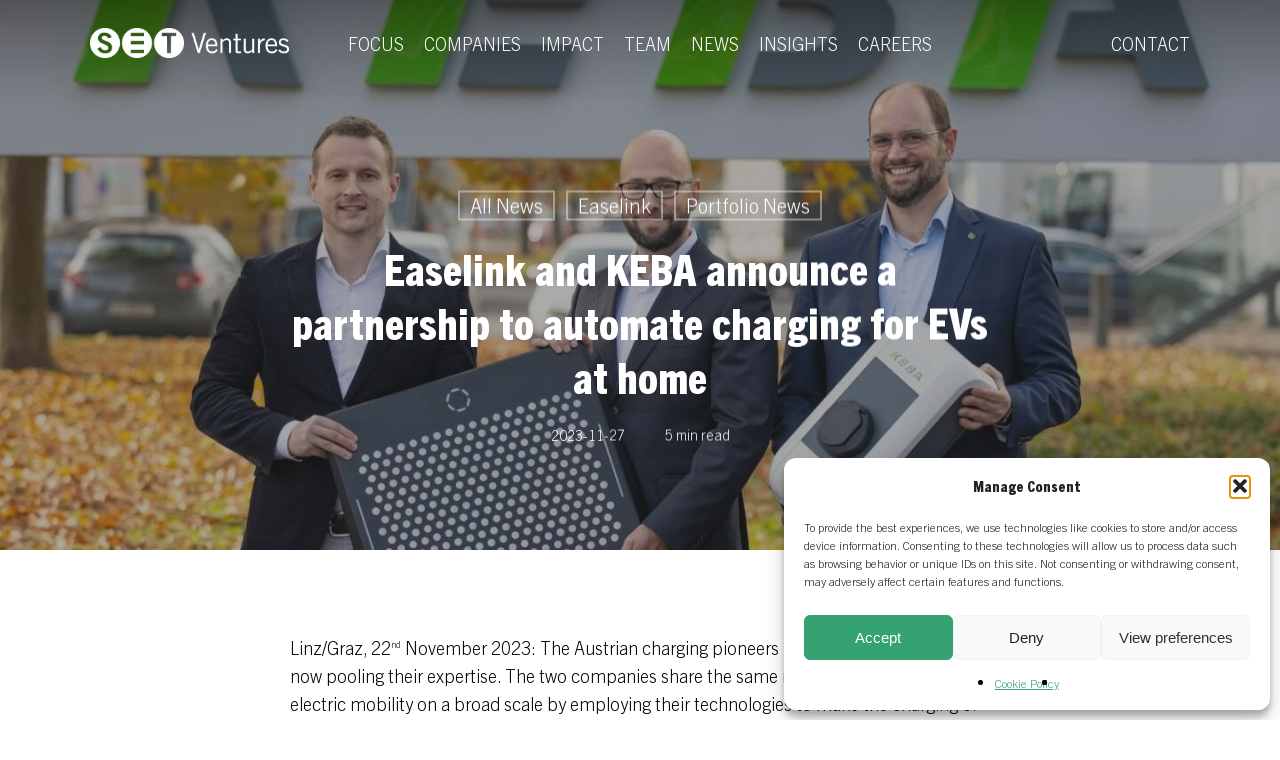

--- FILE ---
content_type: text/html; charset=UTF-8
request_url: https://setventures.com/easelink-and-keba-announce-a-partnership-to-automate-charging-for-evs-at-home-2/
body_size: 36062
content:
<!doctype html>
<html lang="en-GB" class="no-js">
<head>
	<meta charset="UTF-8">
	<meta name="viewport" content="width=device-width, initial-scale=1, maximum-scale=1, user-scalable=0" /><meta name='robots' content='index, follow, max-image-preview:large, max-snippet:-1, max-video-preview:-1' />
	<style>img:is([sizes="auto" i], [sizes^="auto," i]) { contain-intrinsic-size: 3000px 1500px }</style>
	
	<!-- This site is optimized with the Yoast SEO plugin v26.8 - https://yoast.com/product/yoast-seo-wordpress/ -->
	<title>Easelink and KEBA announce a partnership to automate charging for EVs at home - SET Ventures</title>
	<link rel="canonical" href="https://setventures.com/easelink-and-keba-announce-a-partnership-to-automate-charging-for-evs-at-home-2/" />
	<meta property="og:locale" content="en_GB" />
	<meta property="og:type" content="article" />
	<meta property="og:title" content="Easelink and KEBA announce a partnership to automate charging for EVs at home - SET Ventures" />
	<meta property="og:description" content="Linz/Graz, 22nd&nbsp;November 2023: The Austrian charging pioneers KEBA and Easelink are now pooling their expertise. The two companies share the same mission of enabling electric mobility on a broad scale..." />
	<meta property="og:url" content="https://setventures.com/easelink-and-keba-announce-a-partnership-to-automate-charging-for-evs-at-home-2/" />
	<meta property="og:site_name" content="SET Ventures" />
	<meta property="article:published_time" content="2023-11-27T13:13:56+00:00" />
	<meta property="article:modified_time" content="2024-04-04T07:07:47+00:00" />
	<meta property="og:image" content="https://setventures.com/wp-content/uploads/2023/11/KEBA-Easelink_Kooperation-23-B3.jpg" />
	<meta property="og:image:width" content="1440" />
	<meta property="og:image:height" content="960" />
	<meta property="og:image:type" content="image/jpeg" />
	<meta name="author" content="SET Ventures" />
	<meta name="twitter:card" content="summary_large_image" />
	<meta name="twitter:label1" content="Written by" />
	<meta name="twitter:data1" content="SET Ventures" />
	<meta name="twitter:label2" content="Estimated reading time" />
	<meta name="twitter:data2" content="4 minutes" />
	<script type="application/ld+json" class="yoast-schema-graph">{"@context":"https://schema.org","@graph":[{"@type":"Article","@id":"https://setventures.com/easelink-and-keba-announce-a-partnership-to-automate-charging-for-evs-at-home-2/#article","isPartOf":{"@id":"https://setventures.com/easelink-and-keba-announce-a-partnership-to-automate-charging-for-evs-at-home-2/"},"author":{"name":"SET Ventures","@id":"https://setventures.com/#/schema/person/b44d73da56efe80d010f80430500af66"},"headline":"Easelink and KEBA announce a partnership to automate charging for EVs at home","datePublished":"2023-11-27T13:13:56+00:00","dateModified":"2024-04-04T07:07:47+00:00","mainEntityOfPage":{"@id":"https://setventures.com/easelink-and-keba-announce-a-partnership-to-automate-charging-for-evs-at-home-2/"},"wordCount":803,"publisher":{"@id":"https://setventures.com/#organization"},"image":{"@id":"https://setventures.com/easelink-and-keba-announce-a-partnership-to-automate-charging-for-evs-at-home-2/#primaryimage"},"thumbnailUrl":"https://setventures.com/wp-content/uploads/2023/11/KEBA-Easelink_Kooperation-23-B3.jpg","keywords":["Easelink"],"articleSection":["All News","Easelink","Portfolio News"],"inLanguage":"en-GB"},{"@type":"WebPage","@id":"https://setventures.com/easelink-and-keba-announce-a-partnership-to-automate-charging-for-evs-at-home-2/","url":"https://setventures.com/easelink-and-keba-announce-a-partnership-to-automate-charging-for-evs-at-home-2/","name":"Easelink and KEBA announce a partnership to automate charging for EVs at home - SET Ventures","isPartOf":{"@id":"https://setventures.com/#website"},"primaryImageOfPage":{"@id":"https://setventures.com/easelink-and-keba-announce-a-partnership-to-automate-charging-for-evs-at-home-2/#primaryimage"},"image":{"@id":"https://setventures.com/easelink-and-keba-announce-a-partnership-to-automate-charging-for-evs-at-home-2/#primaryimage"},"thumbnailUrl":"https://setventures.com/wp-content/uploads/2023/11/KEBA-Easelink_Kooperation-23-B3.jpg","datePublished":"2023-11-27T13:13:56+00:00","dateModified":"2024-04-04T07:07:47+00:00","breadcrumb":{"@id":"https://setventures.com/easelink-and-keba-announce-a-partnership-to-automate-charging-for-evs-at-home-2/#breadcrumb"},"inLanguage":"en-GB","potentialAction":[{"@type":"ReadAction","target":["https://setventures.com/easelink-and-keba-announce-a-partnership-to-automate-charging-for-evs-at-home-2/"]}]},{"@type":"ImageObject","inLanguage":"en-GB","@id":"https://setventures.com/easelink-and-keba-announce-a-partnership-to-automate-charging-for-evs-at-home-2/#primaryimage","url":"https://setventures.com/wp-content/uploads/2023/11/KEBA-Easelink_Kooperation-23-B3.jpg","contentUrl":"https://setventures.com/wp-content/uploads/2023/11/KEBA-Easelink_Kooperation-23-B3.jpg","width":1440,"height":960},{"@type":"BreadcrumbList","@id":"https://setventures.com/easelink-and-keba-announce-a-partnership-to-automate-charging-for-evs-at-home-2/#breadcrumb","itemListElement":[{"@type":"ListItem","position":1,"name":"Home","item":"https://setventures.com/"},{"@type":"ListItem","position":2,"name":"Easelink and KEBA announce a partnership to automate charging for EVs at home"}]},{"@type":"WebSite","@id":"https://setventures.com/#website","url":"https://setventures.com/","name":"SET Ventures","description":"digital technologies for a carbon-free energy system","publisher":{"@id":"https://setventures.com/#organization"},"potentialAction":[{"@type":"SearchAction","target":{"@type":"EntryPoint","urlTemplate":"https://setventures.com/?s={search_term_string}"},"query-input":{"@type":"PropertyValueSpecification","valueRequired":true,"valueName":"search_term_string"}}],"inLanguage":"en-GB"},{"@type":"Organization","@id":"https://setventures.com/#organization","name":"SET Ventures","url":"https://setventures.com/","logo":{"@type":"ImageObject","inLanguage":"en-GB","@id":"https://setventures.com/#/schema/logo/image/","url":"https://setventures.com/wp-content/uploads/2024/07/SET_Ventures_Main_Logo-PNG_Notagline.png","contentUrl":"https://setventures.com/wp-content/uploads/2024/07/SET_Ventures_Main_Logo-PNG_Notagline.png","width":2350,"height":355,"caption":"SET Ventures"},"image":{"@id":"https://setventures.com/#/schema/logo/image/"},"sameAs":["https://nl.linkedin.com/company/setventures"]},{"@type":"Person","@id":"https://setventures.com/#/schema/person/b44d73da56efe80d010f80430500af66","name":"SET Ventures","image":{"@type":"ImageObject","inLanguage":"en-GB","@id":"https://setventures.com/#/schema/person/image/","url":"https://secure.gravatar.com/avatar/1471a7632386131f30106ab317600fc7b906d74a8b1ff418d6eab5fea0a97ae0?s=96&d=mm&r=g","contentUrl":"https://secure.gravatar.com/avatar/1471a7632386131f30106ab317600fc7b906d74a8b1ff418d6eab5fea0a97ae0?s=96&d=mm&r=g","caption":"SET Ventures"},"sameAs":["https://setventures.com"],"url":"https://setventures.com/author/development/"}]}</script>
	<!-- / Yoast SEO plugin. -->


<link rel='dns-prefetch' href='//www.googletagmanager.com' />
<link rel="alternate" type="application/rss+xml" title="SET Ventures &raquo; Feed" href="https://setventures.com/feed/" />
<link rel="alternate" type="application/rss+xml" title="SET Ventures &raquo; Comments Feed" href="https://setventures.com/comments/feed/" />
<script type="text/javascript">
/* <![CDATA[ */
window._wpemojiSettings = {"baseUrl":"https:\/\/s.w.org\/images\/core\/emoji\/16.0.1\/72x72\/","ext":".png","svgUrl":"https:\/\/s.w.org\/images\/core\/emoji\/16.0.1\/svg\/","svgExt":".svg","source":{"concatemoji":"https:\/\/setventures.com\/wp-includes\/js\/wp-emoji-release.min.js?ver=6.8.3"}};
/*! This file is auto-generated */
!function(s,n){var o,i,e;function c(e){try{var t={supportTests:e,timestamp:(new Date).valueOf()};sessionStorage.setItem(o,JSON.stringify(t))}catch(e){}}function p(e,t,n){e.clearRect(0,0,e.canvas.width,e.canvas.height),e.fillText(t,0,0);var t=new Uint32Array(e.getImageData(0,0,e.canvas.width,e.canvas.height).data),a=(e.clearRect(0,0,e.canvas.width,e.canvas.height),e.fillText(n,0,0),new Uint32Array(e.getImageData(0,0,e.canvas.width,e.canvas.height).data));return t.every(function(e,t){return e===a[t]})}function u(e,t){e.clearRect(0,0,e.canvas.width,e.canvas.height),e.fillText(t,0,0);for(var n=e.getImageData(16,16,1,1),a=0;a<n.data.length;a++)if(0!==n.data[a])return!1;return!0}function f(e,t,n,a){switch(t){case"flag":return n(e,"\ud83c\udff3\ufe0f\u200d\u26a7\ufe0f","\ud83c\udff3\ufe0f\u200b\u26a7\ufe0f")?!1:!n(e,"\ud83c\udde8\ud83c\uddf6","\ud83c\udde8\u200b\ud83c\uddf6")&&!n(e,"\ud83c\udff4\udb40\udc67\udb40\udc62\udb40\udc65\udb40\udc6e\udb40\udc67\udb40\udc7f","\ud83c\udff4\u200b\udb40\udc67\u200b\udb40\udc62\u200b\udb40\udc65\u200b\udb40\udc6e\u200b\udb40\udc67\u200b\udb40\udc7f");case"emoji":return!a(e,"\ud83e\udedf")}return!1}function g(e,t,n,a){var r="undefined"!=typeof WorkerGlobalScope&&self instanceof WorkerGlobalScope?new OffscreenCanvas(300,150):s.createElement("canvas"),o=r.getContext("2d",{willReadFrequently:!0}),i=(o.textBaseline="top",o.font="600 32px Arial",{});return e.forEach(function(e){i[e]=t(o,e,n,a)}),i}function t(e){var t=s.createElement("script");t.src=e,t.defer=!0,s.head.appendChild(t)}"undefined"!=typeof Promise&&(o="wpEmojiSettingsSupports",i=["flag","emoji"],n.supports={everything:!0,everythingExceptFlag:!0},e=new Promise(function(e){s.addEventListener("DOMContentLoaded",e,{once:!0})}),new Promise(function(t){var n=function(){try{var e=JSON.parse(sessionStorage.getItem(o));if("object"==typeof e&&"number"==typeof e.timestamp&&(new Date).valueOf()<e.timestamp+604800&&"object"==typeof e.supportTests)return e.supportTests}catch(e){}return null}();if(!n){if("undefined"!=typeof Worker&&"undefined"!=typeof OffscreenCanvas&&"undefined"!=typeof URL&&URL.createObjectURL&&"undefined"!=typeof Blob)try{var e="postMessage("+g.toString()+"("+[JSON.stringify(i),f.toString(),p.toString(),u.toString()].join(",")+"));",a=new Blob([e],{type:"text/javascript"}),r=new Worker(URL.createObjectURL(a),{name:"wpTestEmojiSupports"});return void(r.onmessage=function(e){c(n=e.data),r.terminate(),t(n)})}catch(e){}c(n=g(i,f,p,u))}t(n)}).then(function(e){for(var t in e)n.supports[t]=e[t],n.supports.everything=n.supports.everything&&n.supports[t],"flag"!==t&&(n.supports.everythingExceptFlag=n.supports.everythingExceptFlag&&n.supports[t]);n.supports.everythingExceptFlag=n.supports.everythingExceptFlag&&!n.supports.flag,n.DOMReady=!1,n.readyCallback=function(){n.DOMReady=!0}}).then(function(){return e}).then(function(){var e;n.supports.everything||(n.readyCallback(),(e=n.source||{}).concatemoji?t(e.concatemoji):e.wpemoji&&e.twemoji&&(t(e.twemoji),t(e.wpemoji)))}))}((window,document),window._wpemojiSettings);
/* ]]> */
</script>
<style id='wp-emoji-styles-inline-css' type='text/css'>

	img.wp-smiley, img.emoji {
		display: inline !important;
		border: none !important;
		box-shadow: none !important;
		height: 1em !important;
		width: 1em !important;
		margin: 0 0.07em !important;
		vertical-align: -0.1em !important;
		background: none !important;
		padding: 0 !important;
	}
</style>
<link rel='stylesheet' id='wp-block-library-css' href='https://setventures.com/wp-includes/css/dist/block-library/style.min.css?ver=6.8.3' type='text/css' media='all' />
<link rel='stylesheet' id='coblocks-frontend-css' href='https://setventures.com/wp-content/plugins/coblocks/dist/style-coblocks-1.css?ver=3.1.16' type='text/css' media='all' />
<link rel='stylesheet' id='coblocks-extensions-css' href='https://setventures.com/wp-content/plugins/coblocks/dist/style-coblocks-extensions.css?ver=3.1.16' type='text/css' media='all' />
<link rel='stylesheet' id='coblocks-animation-css' href='https://setventures.com/wp-content/plugins/coblocks/dist/style-coblocks-animation.css?ver=2677611078ee87eb3b1c' type='text/css' media='all' />
<style id='global-styles-inline-css' type='text/css'>
:root{--wp--preset--aspect-ratio--square: 1;--wp--preset--aspect-ratio--4-3: 4/3;--wp--preset--aspect-ratio--3-4: 3/4;--wp--preset--aspect-ratio--3-2: 3/2;--wp--preset--aspect-ratio--2-3: 2/3;--wp--preset--aspect-ratio--16-9: 16/9;--wp--preset--aspect-ratio--9-16: 9/16;--wp--preset--color--black: #000000;--wp--preset--color--cyan-bluish-gray: #abb8c3;--wp--preset--color--white: #ffffff;--wp--preset--color--pale-pink: #f78da7;--wp--preset--color--vivid-red: #cf2e2e;--wp--preset--color--luminous-vivid-orange: #ff6900;--wp--preset--color--luminous-vivid-amber: #fcb900;--wp--preset--color--light-green-cyan: #7bdcb5;--wp--preset--color--vivid-green-cyan: #00d084;--wp--preset--color--pale-cyan-blue: #8ed1fc;--wp--preset--color--vivid-cyan-blue: #0693e3;--wp--preset--color--vivid-purple: #9b51e0;--wp--preset--gradient--vivid-cyan-blue-to-vivid-purple: linear-gradient(135deg,rgba(6,147,227,1) 0%,rgb(155,81,224) 100%);--wp--preset--gradient--light-green-cyan-to-vivid-green-cyan: linear-gradient(135deg,rgb(122,220,180) 0%,rgb(0,208,130) 100%);--wp--preset--gradient--luminous-vivid-amber-to-luminous-vivid-orange: linear-gradient(135deg,rgba(252,185,0,1) 0%,rgba(255,105,0,1) 100%);--wp--preset--gradient--luminous-vivid-orange-to-vivid-red: linear-gradient(135deg,rgba(255,105,0,1) 0%,rgb(207,46,46) 100%);--wp--preset--gradient--very-light-gray-to-cyan-bluish-gray: linear-gradient(135deg,rgb(238,238,238) 0%,rgb(169,184,195) 100%);--wp--preset--gradient--cool-to-warm-spectrum: linear-gradient(135deg,rgb(74,234,220) 0%,rgb(151,120,209) 20%,rgb(207,42,186) 40%,rgb(238,44,130) 60%,rgb(251,105,98) 80%,rgb(254,248,76) 100%);--wp--preset--gradient--blush-light-purple: linear-gradient(135deg,rgb(255,206,236) 0%,rgb(152,150,240) 100%);--wp--preset--gradient--blush-bordeaux: linear-gradient(135deg,rgb(254,205,165) 0%,rgb(254,45,45) 50%,rgb(107,0,62) 100%);--wp--preset--gradient--luminous-dusk: linear-gradient(135deg,rgb(255,203,112) 0%,rgb(199,81,192) 50%,rgb(65,88,208) 100%);--wp--preset--gradient--pale-ocean: linear-gradient(135deg,rgb(255,245,203) 0%,rgb(182,227,212) 50%,rgb(51,167,181) 100%);--wp--preset--gradient--electric-grass: linear-gradient(135deg,rgb(202,248,128) 0%,rgb(113,206,126) 100%);--wp--preset--gradient--midnight: linear-gradient(135deg,rgb(2,3,129) 0%,rgb(40,116,252) 100%);--wp--preset--font-size--small: 13px;--wp--preset--font-size--medium: 20px;--wp--preset--font-size--large: 36px;--wp--preset--font-size--x-large: 42px;--wp--preset--font-family--tradegothicnextltpro: tradegothicnextltpro;--wp--preset--spacing--20: 0.44rem;--wp--preset--spacing--30: 0.67rem;--wp--preset--spacing--40: 1rem;--wp--preset--spacing--50: 1.5rem;--wp--preset--spacing--60: 2.25rem;--wp--preset--spacing--70: 3.38rem;--wp--preset--spacing--80: 5.06rem;--wp--preset--shadow--natural: 6px 6px 9px rgba(0, 0, 0, 0.2);--wp--preset--shadow--deep: 12px 12px 50px rgba(0, 0, 0, 0.4);--wp--preset--shadow--sharp: 6px 6px 0px rgba(0, 0, 0, 0.2);--wp--preset--shadow--outlined: 6px 6px 0px -3px rgba(255, 255, 255, 1), 6px 6px rgba(0, 0, 0, 1);--wp--preset--shadow--crisp: 6px 6px 0px rgba(0, 0, 0, 1);}:where(body) { margin: 0; }.wp-site-blocks > .alignleft { float: left; margin-right: 2em; }.wp-site-blocks > .alignright { float: right; margin-left: 2em; }.wp-site-blocks > .aligncenter { justify-content: center; margin-left: auto; margin-right: auto; }:where(.is-layout-flex){gap: 0.5em;}:where(.is-layout-grid){gap: 0.5em;}.is-layout-flow > .alignleft{float: left;margin-inline-start: 0;margin-inline-end: 2em;}.is-layout-flow > .alignright{float: right;margin-inline-start: 2em;margin-inline-end: 0;}.is-layout-flow > .aligncenter{margin-left: auto !important;margin-right: auto !important;}.is-layout-constrained > .alignleft{float: left;margin-inline-start: 0;margin-inline-end: 2em;}.is-layout-constrained > .alignright{float: right;margin-inline-start: 2em;margin-inline-end: 0;}.is-layout-constrained > .aligncenter{margin-left: auto !important;margin-right: auto !important;}.is-layout-constrained > :where(:not(.alignleft):not(.alignright):not(.alignfull)){margin-left: auto !important;margin-right: auto !important;}body .is-layout-flex{display: flex;}.is-layout-flex{flex-wrap: wrap;align-items: center;}.is-layout-flex > :is(*, div){margin: 0;}body .is-layout-grid{display: grid;}.is-layout-grid > :is(*, div){margin: 0;}body{padding-top: 0px;padding-right: 0px;padding-bottom: 0px;padding-left: 0px;}a:where(:not(.wp-element-button)){text-decoration: underline;}:root :where(.wp-element-button, .wp-block-button__link){background-color: #32373c;border-width: 0;color: #fff;font-family: inherit;font-size: inherit;line-height: inherit;padding: calc(0.667em + 2px) calc(1.333em + 2px);text-decoration: none;}.has-black-color{color: var(--wp--preset--color--black) !important;}.has-cyan-bluish-gray-color{color: var(--wp--preset--color--cyan-bluish-gray) !important;}.has-white-color{color: var(--wp--preset--color--white) !important;}.has-pale-pink-color{color: var(--wp--preset--color--pale-pink) !important;}.has-vivid-red-color{color: var(--wp--preset--color--vivid-red) !important;}.has-luminous-vivid-orange-color{color: var(--wp--preset--color--luminous-vivid-orange) !important;}.has-luminous-vivid-amber-color{color: var(--wp--preset--color--luminous-vivid-amber) !important;}.has-light-green-cyan-color{color: var(--wp--preset--color--light-green-cyan) !important;}.has-vivid-green-cyan-color{color: var(--wp--preset--color--vivid-green-cyan) !important;}.has-pale-cyan-blue-color{color: var(--wp--preset--color--pale-cyan-blue) !important;}.has-vivid-cyan-blue-color{color: var(--wp--preset--color--vivid-cyan-blue) !important;}.has-vivid-purple-color{color: var(--wp--preset--color--vivid-purple) !important;}.has-black-background-color{background-color: var(--wp--preset--color--black) !important;}.has-cyan-bluish-gray-background-color{background-color: var(--wp--preset--color--cyan-bluish-gray) !important;}.has-white-background-color{background-color: var(--wp--preset--color--white) !important;}.has-pale-pink-background-color{background-color: var(--wp--preset--color--pale-pink) !important;}.has-vivid-red-background-color{background-color: var(--wp--preset--color--vivid-red) !important;}.has-luminous-vivid-orange-background-color{background-color: var(--wp--preset--color--luminous-vivid-orange) !important;}.has-luminous-vivid-amber-background-color{background-color: var(--wp--preset--color--luminous-vivid-amber) !important;}.has-light-green-cyan-background-color{background-color: var(--wp--preset--color--light-green-cyan) !important;}.has-vivid-green-cyan-background-color{background-color: var(--wp--preset--color--vivid-green-cyan) !important;}.has-pale-cyan-blue-background-color{background-color: var(--wp--preset--color--pale-cyan-blue) !important;}.has-vivid-cyan-blue-background-color{background-color: var(--wp--preset--color--vivid-cyan-blue) !important;}.has-vivid-purple-background-color{background-color: var(--wp--preset--color--vivid-purple) !important;}.has-black-border-color{border-color: var(--wp--preset--color--black) !important;}.has-cyan-bluish-gray-border-color{border-color: var(--wp--preset--color--cyan-bluish-gray) !important;}.has-white-border-color{border-color: var(--wp--preset--color--white) !important;}.has-pale-pink-border-color{border-color: var(--wp--preset--color--pale-pink) !important;}.has-vivid-red-border-color{border-color: var(--wp--preset--color--vivid-red) !important;}.has-luminous-vivid-orange-border-color{border-color: var(--wp--preset--color--luminous-vivid-orange) !important;}.has-luminous-vivid-amber-border-color{border-color: var(--wp--preset--color--luminous-vivid-amber) !important;}.has-light-green-cyan-border-color{border-color: var(--wp--preset--color--light-green-cyan) !important;}.has-vivid-green-cyan-border-color{border-color: var(--wp--preset--color--vivid-green-cyan) !important;}.has-pale-cyan-blue-border-color{border-color: var(--wp--preset--color--pale-cyan-blue) !important;}.has-vivid-cyan-blue-border-color{border-color: var(--wp--preset--color--vivid-cyan-blue) !important;}.has-vivid-purple-border-color{border-color: var(--wp--preset--color--vivid-purple) !important;}.has-vivid-cyan-blue-to-vivid-purple-gradient-background{background: var(--wp--preset--gradient--vivid-cyan-blue-to-vivid-purple) !important;}.has-light-green-cyan-to-vivid-green-cyan-gradient-background{background: var(--wp--preset--gradient--light-green-cyan-to-vivid-green-cyan) !important;}.has-luminous-vivid-amber-to-luminous-vivid-orange-gradient-background{background: var(--wp--preset--gradient--luminous-vivid-amber-to-luminous-vivid-orange) !important;}.has-luminous-vivid-orange-to-vivid-red-gradient-background{background: var(--wp--preset--gradient--luminous-vivid-orange-to-vivid-red) !important;}.has-very-light-gray-to-cyan-bluish-gray-gradient-background{background: var(--wp--preset--gradient--very-light-gray-to-cyan-bluish-gray) !important;}.has-cool-to-warm-spectrum-gradient-background{background: var(--wp--preset--gradient--cool-to-warm-spectrum) !important;}.has-blush-light-purple-gradient-background{background: var(--wp--preset--gradient--blush-light-purple) !important;}.has-blush-bordeaux-gradient-background{background: var(--wp--preset--gradient--blush-bordeaux) !important;}.has-luminous-dusk-gradient-background{background: var(--wp--preset--gradient--luminous-dusk) !important;}.has-pale-ocean-gradient-background{background: var(--wp--preset--gradient--pale-ocean) !important;}.has-electric-grass-gradient-background{background: var(--wp--preset--gradient--electric-grass) !important;}.has-midnight-gradient-background{background: var(--wp--preset--gradient--midnight) !important;}.has-small-font-size{font-size: var(--wp--preset--font-size--small) !important;}.has-medium-font-size{font-size: var(--wp--preset--font-size--medium) !important;}.has-large-font-size{font-size: var(--wp--preset--font-size--large) !important;}.has-x-large-font-size{font-size: var(--wp--preset--font-size--x-large) !important;}.has-tradegothicnextltpro-font-family{font-family: var(--wp--preset--font-family--tradegothicnextltpro) !important;}
:where(.wp-block-post-template.is-layout-flex){gap: 1.25em;}:where(.wp-block-post-template.is-layout-grid){gap: 1.25em;}
:where(.wp-block-columns.is-layout-flex){gap: 2em;}:where(.wp-block-columns.is-layout-grid){gap: 2em;}
:root :where(.wp-block-pullquote){font-size: 1.5em;line-height: 1.6;}
</style>
<link rel='stylesheet' id='daepl-css' href='https://setventures.com/wp-content/plugins/dae-plus/css/dae.css?ver=1756288031' type='text/css' media='all' />
<link rel='stylesheet' id='dae-download-css' href='https://setventures.com/wp-content/plugins/download-after-email/css/download.css?ver=1756374712' type='text/css' media='all' />
<link rel='stylesheet' id='dashicons-css' href='https://setventures.com/wp-includes/css/dashicons.min.css?ver=6.8.3' type='text/css' media='all' />
<link rel='stylesheet' id='dae-fa-css' href='https://setventures.com/wp-content/plugins/download-after-email/css/all.css?ver=6.8.3' type='text/css' media='all' />
<link rel='stylesheet' id='mgl-css-css' href='https://setventures.com/wp-content/plugins/meow-gallery/app/style.min.css?ver=1767606179' type='text/css' media='all' />
<link rel='stylesheet' id='salient-social-css' href='https://setventures.com/wp-content/plugins/salient-social/css/style.css?ver=1.2.3' type='text/css' media='all' />
<style id='salient-social-inline-css' type='text/css'>

  .sharing-default-minimal .nectar-love.loved,
  body .nectar-social[data-color-override="override"].fixed > a:before, 
  body .nectar-social[data-color-override="override"].fixed .nectar-social-inner a,
  .sharing-default-minimal .nectar-social[data-color-override="override"] .nectar-social-inner a:hover,
  .nectar-social.vertical[data-color-override="override"] .nectar-social-inner a:hover {
    background-color: #008571;
  }
  .nectar-social.hover .nectar-love.loved,
  .nectar-social.hover > .nectar-love-button a:hover,
  .nectar-social[data-color-override="override"].hover > div a:hover,
  #single-below-header .nectar-social[data-color-override="override"].hover > div a:hover,
  .nectar-social[data-color-override="override"].hover .share-btn:hover,
  .sharing-default-minimal .nectar-social[data-color-override="override"] .nectar-social-inner a {
    border-color: #008571;
  }
  #single-below-header .nectar-social.hover .nectar-love.loved i,
  #single-below-header .nectar-social.hover[data-color-override="override"] a:hover,
  #single-below-header .nectar-social.hover[data-color-override="override"] a:hover i,
  #single-below-header .nectar-social.hover .nectar-love-button a:hover i,
  .nectar-love:hover i,
  .hover .nectar-love:hover .total_loves,
  .nectar-love.loved i,
  .nectar-social.hover .nectar-love.loved .total_loves,
  .nectar-social.hover .share-btn:hover, 
  .nectar-social[data-color-override="override"].hover .nectar-social-inner a:hover,
  .nectar-social[data-color-override="override"].hover > div:hover span,
  .sharing-default-minimal .nectar-social[data-color-override="override"] .nectar-social-inner a:not(:hover) i,
  .sharing-default-minimal .nectar-social[data-color-override="override"] .nectar-social-inner a:not(:hover) {
    color: #008571;
  }
</style>
<link rel='stylesheet' id='uaf_client_css-css' href='https://setventures.com/wp-content/uploads/useanyfont/uaf.css?ver=1764323105' type='text/css' media='all' />
<link rel='stylesheet' id='cmplz-general-css' href='https://setventures.com/wp-content/plugins/complianz-gdpr/assets/css/cookieblocker.min.css?ver=1766007921' type='text/css' media='all' />
<link rel='stylesheet' id='wp-components-css' href='https://setventures.com/wp-includes/css/dist/components/style.min.css?ver=6.8.3' type='text/css' media='all' />
<link rel='stylesheet' id='godaddy-styles-css' href='https://setventures.com/wp-content/mu-plugins/vendor/wpex/godaddy-launch/includes/Dependencies/GoDaddy/Styles/build/latest.css?ver=2.0.2' type='text/css' media='all' />
<link rel='stylesheet' id='font-awesome-css' href='https://setventures.com/wp-content/themes/salient/css/font-awesome-legacy.min.css?ver=4.7.1' type='text/css' media='all' />
<link rel='stylesheet' id='salient-grid-system-css' href='https://setventures.com/wp-content/themes/salient/css/build/grid-system.css?ver=16.0.2' type='text/css' media='all' />
<link rel='stylesheet' id='main-styles-css' href='https://setventures.com/wp-content/themes/salient/css/build/style.css?ver=16.0.2' type='text/css' media='all' />
<style id='main-styles-inline-css' type='text/css'>

		@font-face{
		     font-family:'Open Sans';
		     src:url('https://setventures.com/wp-content/themes/salient/css/fonts/OpenSans-Light.woff') format('woff');
		     font-weight:300;
		     font-style:normal; 
		}
		 @font-face{
		     font-family:'Open Sans';
		     src:url('https://setventures.com/wp-content/themes/salient/css/fonts/OpenSans-Regular.woff') format('woff');
		     font-weight:400;
		     font-style:normal; 
		}
		 @font-face{
		     font-family:'Open Sans';
		     src:url('https://setventures.com/wp-content/themes/salient/css/fonts/OpenSans-SemiBold.woff') format('woff');
		     font-weight:600;
		     font-style:normal; 
		}
		 @font-face{
		     font-family:'Open Sans';
		     src:url('https://setventures.com/wp-content/themes/salient/css/fonts/OpenSans-Bold.woff') format('woff');
		     font-weight:700;
		     font-style:normal; 
		}
</style>
<link rel='stylesheet' id='nectar-header-layout-centered-menu-css' href='https://setventures.com/wp-content/themes/salient/css/build/header/header-layout-centered-menu.css?ver=16.0.2' type='text/css' media='all' />
<link rel='stylesheet' id='nectar-single-styles-css' href='https://setventures.com/wp-content/themes/salient/css/build/single.css?ver=16.0.2' type='text/css' media='all' />
<link rel='stylesheet' id='nectar-element-wpb-column-border-css' href='https://setventures.com/wp-content/themes/salient/css/build/elements/element-wpb-column-border.css?ver=16.0.2' type='text/css' media='all' />
<link rel='stylesheet' id='nectar-wpforms-css' href='https://setventures.com/wp-content/themes/salient/css/build/third-party/wpforms.css?ver=16.0.2' type='text/css' media='all' />
<link rel='stylesheet' id='responsive-css' href='https://setventures.com/wp-content/themes/salient/css/build/responsive.css?ver=16.0.2' type='text/css' media='all' />
<link rel='stylesheet' id='skin-material-css' href='https://setventures.com/wp-content/themes/salient/css/build/skin-material.css?ver=16.0.2' type='text/css' media='all' />
<link rel='stylesheet' id='salient-wp-menu-dynamic-css' href='https://setventures.com/wp-content/uploads/salient/menu-dynamic.css?ver=25017' type='text/css' media='all' />
<link rel='stylesheet' id='dynamic-css-css' href='https://setventures.com/wp-content/themes/salient/css/salient-dynamic-styles.css?ver=94708' type='text/css' media='all' />
<style id='dynamic-css-inline-css' type='text/css'>
#ajax-content-wrap .blog-title #single-below-header > span{padding:0 20px 0 20px;}#page-header-bg[data-post-hs="default_minimal"] .inner-wrap{text-align:center}#page-header-bg[data-post-hs="default_minimal"] .inner-wrap >a,.material #page-header-bg.fullscreen-header .inner-wrap >a{color:#fff;font-weight:600;border:var(--nectar-border-thickness) solid rgba(255,255,255,0.4);padding:4px 10px;margin:5px 6px 0 5px;display:inline-block;transition:all 0.2s ease;-webkit-transition:all 0.2s ease;font-size:14px;line-height:18px}body.material #page-header-bg.fullscreen-header .inner-wrap >a{margin-bottom:15px;}body.material #page-header-bg.fullscreen-header .inner-wrap >a{border:none;padding:6px 10px}body[data-button-style^="rounded"] #page-header-bg[data-post-hs="default_minimal"] .inner-wrap >a,body[data-button-style^="rounded"].material #page-header-bg.fullscreen-header .inner-wrap >a{border-radius:100px}body.single [data-post-hs="default_minimal"] #single-below-header span,body.single .heading-title[data-header-style="default_minimal"] #single-below-header span{line-height:14px;}#page-header-bg[data-post-hs="default_minimal"] #single-below-header{text-align:center;position:relative;z-index:100}#page-header-bg[data-post-hs="default_minimal"] #single-below-header span{float:none;display:inline-block}#page-header-bg[data-post-hs="default_minimal"] .inner-wrap >a:hover,#page-header-bg[data-post-hs="default_minimal"] .inner-wrap >a:focus{border-color:transparent}#page-header-bg.fullscreen-header .avatar,#page-header-bg[data-post-hs="default_minimal"] .avatar{border-radius:100%}#page-header-bg.fullscreen-header .meta-author span,#page-header-bg[data-post-hs="default_minimal"] .meta-author span{display:block}#page-header-bg.fullscreen-header .meta-author img{margin-bottom:0;height:50px;width:auto}#page-header-bg[data-post-hs="default_minimal"] .meta-author img{margin-bottom:0;height:40px;width:auto}#page-header-bg[data-post-hs="default_minimal"] .author-section{position:absolute;bottom:30px}#page-header-bg.fullscreen-header .meta-author,#page-header-bg[data-post-hs="default_minimal"] .meta-author{font-size:18px}#page-header-bg.fullscreen-header .author-section .meta-date,#page-header-bg[data-post-hs="default_minimal"] .author-section .meta-date{font-size:12px;color:rgba(255,255,255,0.8)}#page-header-bg.fullscreen-header .author-section .meta-date i{font-size:12px}#page-header-bg[data-post-hs="default_minimal"] .author-section .meta-date i{font-size:11px;line-height:14px}#page-header-bg[data-post-hs="default_minimal"] .author-section .avatar-post-info{position:relative;top:-5px}#page-header-bg.fullscreen-header .author-section a,#page-header-bg[data-post-hs="default_minimal"] .author-section a{display:block;margin-bottom:-2px}#page-header-bg[data-post-hs="default_minimal"] .author-section a{font-size:14px;line-height:14px}#page-header-bg.fullscreen-header .author-section a:hover,#page-header-bg[data-post-hs="default_minimal"] .author-section a:hover{color:rgba(255,255,255,0.85)!important}#page-header-bg.fullscreen-header .author-section,#page-header-bg[data-post-hs="default_minimal"] .author-section{width:100%;z-index:10;text-align:center}#page-header-bg.fullscreen-header .author-section{margin-top:25px;}#page-header-bg.fullscreen-header .author-section span,#page-header-bg[data-post-hs="default_minimal"] .author-section span{padding-left:0;line-height:20px;font-size:20px}#page-header-bg.fullscreen-header .author-section .avatar-post-info,#page-header-bg[data-post-hs="default_minimal"] .author-section .avatar-post-info{margin-left:10px}#page-header-bg.fullscreen-header .author-section .avatar-post-info,#page-header-bg.fullscreen-header .author-section .meta-author,#page-header-bg[data-post-hs="default_minimal"] .author-section .avatar-post-info,#page-header-bg[data-post-hs="default_minimal"] .author-section .meta-author{text-align:left;display:inline-block;top:9px}@media only screen and (min-width :690px) and (max-width :999px){body.single-post #page-header-bg[data-post-hs="default_minimal"]{padding-top:10%;padding-bottom:10%;}}@media only screen and (max-width :690px){#ajax-content-wrap #page-header-bg[data-post-hs="default_minimal"] #single-below-header span:not(.rich-snippet-hidden),#ajax-content-wrap .row.heading-title[data-header-style="default_minimal"] .col.section-title span.meta-category{display:inline-block;}.container-wrap[data-remove-post-comment-number="0"][data-remove-post-author="0"][data-remove-post-date="0"] .heading-title[data-header-style="default_minimal"] #single-below-header > span,#page-header-bg[data-post-hs="default_minimal"] .span_6[data-remove-post-comment-number="0"][data-remove-post-author="0"][data-remove-post-date="0"] #single-below-header > span{padding:0 8px;}.container-wrap[data-remove-post-comment-number="0"][data-remove-post-author="0"][data-remove-post-date="0"] .heading-title[data-header-style="default_minimal"] #single-below-header span,#page-header-bg[data-post-hs="default_minimal"] .span_6[data-remove-post-comment-number="0"][data-remove-post-author="0"][data-remove-post-date="0"] #single-below-header span{font-size:13px;line-height:10px;}.material #page-header-bg.fullscreen-header .author-section{margin-top:5px;}#page-header-bg.fullscreen-header .author-section{bottom:20px;}#page-header-bg.fullscreen-header .author-section .meta-date:not(.updated){margin-top:-4px;display:block;}#page-header-bg.fullscreen-header .author-section .avatar-post-info{margin:10px 0 0 0;}}#page-header-bg h1,#page-header-bg .subheader,.nectar-box-roll .overlaid-content h1,.nectar-box-roll .overlaid-content .subheader,#page-header-bg #portfolio-nav a i,body .section-title #portfolio-nav a:hover i,.page-header-no-bg h1,.page-header-no-bg span,#page-header-bg #portfolio-nav a i,#page-header-bg span,#page-header-bg #single-below-header a:hover,#page-header-bg #single-below-header a:focus,#page-header-bg.fullscreen-header .author-section a{color:#ffffff!important;}body #page-header-bg .pinterest-share i,body #page-header-bg .facebook-share i,body #page-header-bg .linkedin-share i,body #page-header-bg .twitter-share i,body #page-header-bg .google-plus-share i,body #page-header-bg .icon-salient-heart,body #page-header-bg .icon-salient-heart-2{color:#ffffff;}#page-header-bg[data-post-hs="default_minimal"] .inner-wrap > a:not(:hover){color:#ffffff;border-color:rgba(255,255,255,0.4);}.single #page-header-bg #single-below-header > span{border-color:rgba(255,255,255,0.4);}body .section-title #portfolio-nav a:hover i{opacity:0.75;}.single #page-header-bg .blog-title #single-meta .nectar-social.hover > div a,.single #page-header-bg .blog-title #single-meta > div a,.single #page-header-bg .blog-title #single-meta ul .n-shortcode a,#page-header-bg .blog-title #single-meta .nectar-social.hover .share-btn{border-color:rgba(255,255,255,0.4);}.single #page-header-bg .blog-title #single-meta .nectar-social.hover > div a:hover,#page-header-bg .blog-title #single-meta .nectar-social.hover .share-btn:hover,.single #page-header-bg .blog-title #single-meta div > a:hover,.single #page-header-bg .blog-title #single-meta ul .n-shortcode a:hover,.single #page-header-bg .blog-title #single-meta ul li:not(.meta-share-count):hover > a{border-color:rgba(255,255,255,1);}.single #page-header-bg #single-meta div span,.single #page-header-bg #single-meta > div a,.single #page-header-bg #single-meta > div i{color:#ffffff!important;}.single #page-header-bg #single-meta ul .meta-share-count .nectar-social a i{color:rgba(255,255,255,0.7)!important;}.single #page-header-bg #single-meta ul .meta-share-count .nectar-social a:hover i{color:rgba(255,255,255,1)!important;}.no-rgba #header-space{display:none;}@media only screen and (max-width:999px){body #header-space[data-header-mobile-fixed="1"]{display:none;}#header-outer[data-mobile-fixed="false"]{position:absolute;}}@media only screen and (max-width:999px){body:not(.nectar-no-flex-height) #header-space[data-secondary-header-display="full"]:not([data-header-mobile-fixed="false"]){display:block!important;margin-bottom:-50px;}#header-space[data-secondary-header-display="full"][data-header-mobile-fixed="false"]{display:none;}}@media only screen and (min-width:1000px){#header-space{display:none;}.nectar-slider-wrap.first-section,.parallax_slider_outer.first-section,.full-width-content.first-section,.parallax_slider_outer.first-section .swiper-slide .content,.nectar-slider-wrap.first-section .swiper-slide .content,#page-header-bg,.nder-page-header,#page-header-wrap,.full-width-section.first-section{margin-top:0!important;}body #page-header-bg,body #page-header-wrap{height:86px;}body #search-outer{z-index:100000;}}@media only screen and (min-width:1000px){#page-header-wrap.fullscreen-header,#page-header-wrap.fullscreen-header #page-header-bg,html:not(.nectar-box-roll-loaded) .nectar-box-roll > #page-header-bg.fullscreen-header,.nectar_fullscreen_zoom_recent_projects,#nectar_fullscreen_rows:not(.afterLoaded) > div{height:100vh;}.wpb_row.vc_row-o-full-height.top-level,.wpb_row.vc_row-o-full-height.top-level > .col.span_12{min-height:100vh;}#page-header-bg[data-alignment-v="middle"] .span_6 .inner-wrap,#page-header-bg[data-alignment-v="top"] .span_6 .inner-wrap,.blog-archive-header.color-bg .container{padding-top:83px;}#page-header-wrap.container #page-header-bg .span_6 .inner-wrap{padding-top:0;}.nectar-slider-wrap[data-fullscreen="true"]:not(.loaded),.nectar-slider-wrap[data-fullscreen="true"]:not(.loaded) .swiper-container{height:calc(100vh + 2px)!important;}.admin-bar .nectar-slider-wrap[data-fullscreen="true"]:not(.loaded),.admin-bar .nectar-slider-wrap[data-fullscreen="true"]:not(.loaded) .swiper-container{height:calc(100vh - 30px)!important;}}@media only screen and (max-width:999px){#page-header-bg[data-alignment-v="middle"]:not(.fullscreen-header) .span_6 .inner-wrap,#page-header-bg[data-alignment-v="top"] .span_6 .inner-wrap,.blog-archive-header.color-bg .container{padding-top:34px;}.vc_row.top-level.full-width-section:not(.full-width-ns) > .span_12,#page-header-bg[data-alignment-v="bottom"] .span_6 .inner-wrap{padding-top:24px;}}@media only screen and (max-width:690px){.vc_row.top-level.full-width-section:not(.full-width-ns) > .span_12{padding-top:34px;}.vc_row.top-level.full-width-content .nectar-recent-posts-single_featured .recent-post-container > .inner-wrap{padding-top:24px;}}@media only screen and (max-width:999px){.full-width-ns .nectar-slider-wrap .swiper-slide[data-y-pos="middle"] .content,.full-width-ns .nectar-slider-wrap .swiper-slide[data-y-pos="top"] .content{padding-top:30px;}}@media only screen and (max-width:999px){.using-mobile-browser #nectar_fullscreen_rows:not(.afterLoaded):not([data-mobile-disable="on"]) > div{height:calc(100vh - 76px);}.using-mobile-browser .wpb_row.vc_row-o-full-height.top-level,.using-mobile-browser .wpb_row.vc_row-o-full-height.top-level > .col.span_12,[data-permanent-transparent="1"].using-mobile-browser .wpb_row.vc_row-o-full-height.top-level,[data-permanent-transparent="1"].using-mobile-browser .wpb_row.vc_row-o-full-height.top-level > .col.span_12{min-height:calc(100vh - 76px);}html:not(.nectar-box-roll-loaded) .nectar-box-roll > #page-header-bg.fullscreen-header,.nectar_fullscreen_zoom_recent_projects,.nectar-slider-wrap[data-fullscreen="true"]:not(.loaded),.nectar-slider-wrap[data-fullscreen="true"]:not(.loaded) .swiper-container,#nectar_fullscreen_rows:not(.afterLoaded):not([data-mobile-disable="on"]) > div{height:calc(100vh - 1px);}.wpb_row.vc_row-o-full-height.top-level,.wpb_row.vc_row-o-full-height.top-level > .col.span_12{min-height:calc(100vh - 1px);}body[data-transparent-header="false"] #ajax-content-wrap.no-scroll{min-height:calc(100vh - 1px);height:calc(100vh - 1px);}}.screen-reader-text,.nectar-skip-to-content:not(:focus){border:0;clip:rect(1px,1px,1px,1px);clip-path:inset(50%);height:1px;margin:-1px;overflow:hidden;padding:0;position:absolute!important;width:1px;word-wrap:normal!important;}.row .col img:not([srcset]){width:auto;}.row .col img.img-with-animation.nectar-lazy:not([srcset]){width:100%;}
</style>
<link rel='stylesheet' id='salient-child-style-css' href='https://setventures.com/wp-content/themes/salient-child/style.css?ver=16.0.2' type='text/css' media='all' />
<style id='salient-child-style-inline-css' type='text/css'>
/* El item que tendrá el botón */
.nectar-post-grid .nectar-post-grid-item.has-interview-cta{ position:relative; }

/* Quitar el "play" centrado anterior SOLO en estos items */
.nectar-post-grid .nectar-post-grid-item.has-interview-cta .nectar-post-grid-item-bg::before,
.nectar-post-grid .nectar-post-grid-item.has-interview-cta .nectar-post-grid-item-bg::after{ display:none !important; }

/* Asegura orden de capas: overlay por debajo del botón */
.nectar-post-grid .nectar-post-grid-item .nectar-post-grid-link,
.nectar-post-grid .nectar-post-grid-item .bg-wrap-link{ z-index:50; }

/* Botón que abre el video */
.nectar-post-grid .nectar-post-grid-item.has-interview-cta .interview-cta{
  position:absolute; right:16px; bottom:45px;
  display:inline-flex; align-items:center; gap:10px;
  padding:8px 12px; border-radius:9999px;
  background:rgba(0,0,0,.45);
  text-decoration:none; z-index:999;  /* por encima del overlay */
}
.nectar-post-grid .nectar-post-grid-item.has-interview-cta .interview-cta:hover{
  background:rgba(0,0,0,.6);
}

/* Icono play (SVG) */
.nectar-post-grid .nectar-post-grid-item.has-interview-cta .interview-cta__icon{
  width:20px; height:20px; flex:0 0 20px;
  background-repeat:no-repeat; background-size:contain; background-position:center;
  background-image:url("data:image/svg+xml,%3Csvg xmlns='http://www.w3.org/2000/svg' viewBox='0 0 48 48'%3E%3Ccircle cx='24' cy='24' r='24' fill='white'/%3E%3Cpolygon points='20,16 20,32 32,24' fill='%231a1a1a'/%3E%3C/svg%3E");
}

/* Texto */
.nectar-post-grid .nectar-post-grid-item.has-interview-cta .interview-cta__label{
  color:#fff; font-weight:700; font-size:14px; letter-spacing:.2px;
  text-decoration:underline;
}

/* Responsive */
@media (max-width:640px){
  .nectar-post-grid .nectar-post-grid-item.has-interview-cta .interview-cta{ padding:6px 10px; gap:8px; }
  .nectar-post-grid .nectar-post-grid-item.has-interview-cta .interview-cta__icon{ width:18px; height:18px; }
  .nectar-post-grid .nectar-post-grid-item.has-interview-cta .interview-cta__label{ font-size:13px; }
}
</style>
<script type="text/javascript" src="https://setventures.com/wp-includes/js/jquery/jquery.min.js?ver=3.7.1" id="jquery-core-js"></script>
<script type="text/javascript" src="https://setventures.com/wp-includes/js/jquery/jquery-migrate.min.js?ver=3.4.1" id="jquery-migrate-js"></script>

<!-- Google tag (gtag.js) snippet added by Site Kit -->
<!-- Google Analytics snippet added by Site Kit -->
<script type="text/javascript" src="https://www.googletagmanager.com/gtag/js?id=GT-5DCT4Z3F" id="google_gtagjs-js" async></script>
<script type="text/javascript" id="google_gtagjs-js-after">
/* <![CDATA[ */
window.dataLayer = window.dataLayer || [];function gtag(){dataLayer.push(arguments);}
gtag("set","linker",{"domains":["setventures.com"]});
gtag("js", new Date());
gtag("set", "developer_id.dZTNiMT", true);
gtag("config", "GT-5DCT4Z3F");
/* ]]> */
</script>
<link rel="https://api.w.org/" href="https://setventures.com/wp-json/" /><link rel="alternate" title="JSON" type="application/json" href="https://setventures.com/wp-json/wp/v2/posts/2070" /><link rel="EditURI" type="application/rsd+xml" title="RSD" href="https://setventures.com/xmlrpc.php?rsd" />

<link rel='shortlink' href='https://setventures.com/?p=2070' />
<link rel="alternate" title="oEmbed (JSON)" type="application/json+oembed" href="https://setventures.com/wp-json/oembed/1.0/embed?url=https%3A%2F%2Fsetventures.com%2Feaselink-and-keba-announce-a-partnership-to-automate-charging-for-evs-at-home-2%2F" />
<link rel="alternate" title="oEmbed (XML)" type="text/xml+oembed" href="https://setventures.com/wp-json/oembed/1.0/embed?url=https%3A%2F%2Fsetventures.com%2Feaselink-and-keba-announce-a-partnership-to-automate-charging-for-evs-at-home-2%2F&#038;format=xml" />
<meta name="generator" content="Site Kit by Google 1.170.0" />			<style>.cmplz-hidden {
					display: none !important;
				}</style>
		<script>
		(function(h,o,t,j,a,r){
			h.hj=h.hj||function(){(h.hj.q=h.hj.q||[]).push(arguments)};
			h._hjSettings={hjid:3912033,hjsv:5};
			a=o.getElementsByTagName('head')[0];
			r=o.createElement('script');r.async=1;
			r.src=t+h._hjSettings.hjid+j+h._hjSettings.hjsv;
			a.appendChild(r);
		})(window,document,'//static.hotjar.com/c/hotjar-','.js?sv=');
		</script>
		<script type="text/javascript"> var root = document.getElementsByTagName( "html" )[0]; root.setAttribute( "class", "js" ); </script><meta name="generator" content="Powered by WPBakery Page Builder - drag and drop page builder for WordPress."/>
<style class='wp-fonts-local' type='text/css'>
@font-face{font-family:tradegothicnextltpro;font-style:normal;font-weight:400;font-display:fallback;src:url('https://setventures.com/wp-content/uploads/useanyfont/8863TradeGothicNextLTPro.woff2') format('woff2');}
@font-face{font-family:tradegothicnextltpro;font-style:normal;font-weight:400;font-display:fallback;src:url('https://setventures.com/wp-content/uploads/useanyfont/4554TradeGothicNextLTPro.woff2') format('woff2');}
@font-face{font-family:tradegothicnextltpro;font-style:normal;font-weight:400;font-display:fallback;src:url('https://setventures.com/wp-content/uploads/useanyfont/5499TradeGothicNextLTPro.woff2') format('woff2');}
@font-face{font-family:tradegothicnextltpro;font-style:normal;font-weight:900;font-display:fallback;src:url('https://setventures.com/wp-content/uploads/useanyfont/6321TradeGothicNextLTPro.woff2') format('woff2');}
@font-face{font-family:tradegothicnextltpro;font-style:normal;font-weight:300;font-display:fallback;src:url('https://setventures.com/wp-content/uploads/useanyfont/6234TradeGothicNextLTPro.woff2') format('woff2');}
</style>
<link rel="icon" href="https://setventures.com/wp-content/uploads/2024/01/cropped-E_Circle_White_On_Green-32x32.png" sizes="32x32" />
<link rel="icon" href="https://setventures.com/wp-content/uploads/2024/01/cropped-E_Circle_White_On_Green-192x192.png" sizes="192x192" />
<link rel="apple-touch-icon" href="https://setventures.com/wp-content/uploads/2024/01/cropped-E_Circle_White_On_Green-180x180.png" />
<meta name="msapplication-TileImage" content="https://setventures.com/wp-content/uploads/2024/01/cropped-E_Circle_White_On_Green-270x270.png" />
		<style type="text/css" id="wp-custom-css">
			
.single-portfolio .project-title h1 {
  font-size: 100px !important;
  line-height: 1 !important;
}
.single-portfolio .project-title .subheader {
  max-width: 800px;
  margin: auto !important;
  display: block !important;
}
.team_row .team-member > img {
  width: 100% !important;
  object-fit: cover;
} 
.team-member {
  width: 100%;
} 

.bo_f .row_col_wrap_12.col.span_12 > .vc_col-sm-6:last-child {
  border-left: 1px solid #5e5e5e;
} 
.nectar-post-grid .nectar-post-grid-item .content {
  padding: 15px;
}

.single-portfolio .bottom_controls {
  display: none;
}

@media only screen and (max-width:769px){
	
	.bo_f .row_col_wrap_12.col.span_12 > .vc_col-sm-6:last-child{
		border-left:0px;
	}
	#footer-widgets {
		display: none;
	} 
	.container {
		max-width: 100%;
		padding-left: 18px;
		padding-right: 18px;
	} 
	
	.single-portfolio .row .col.section-title h1 {
		font-size: 50px !important;
	}
	
.single-portfolio .row .col.section-title h1 {
  font-size: 50px !important;
}
	.single-portfolio .row_col_wrap_12.col.span_12 {
		padding-left: 18px !important;
		padding-right: 18px !important;
	}
	.single-portfolio .nectar-highlighted-text h2 {
		font-size: 20px !important;
		line-height: 1.2;
	}
	.single-portfolio #ajax-content-wrap .container-wrap .font_size_phone_46px.nectar-split-heading {
		font-size: 20px !important;
	}
	.single-portfolio .vc_column-inner {
		padding-left: 0px !important;
	} 

	
}		</style>
		<noscript><style> .wpb_animate_when_almost_visible { opacity: 1; }</style></noscript></head><body class="wp-singular post-template-default single single-post postid-2070 single-format-standard wp-theme-salient wp-child-theme-salient-child material wpb-js-composer js-comp-ver-6.13.0 vc_responsive" data-footer-reveal="false" data-footer-reveal-shadow="none" data-header-format="centered-menu" data-body-border="off" data-boxed-style="" data-header-breakpoint="1000" data-dropdown-style="minimal" data-cae="easeOutCubic" data-cad="750" data-megamenu-width="contained" data-aie="none" data-ls="fancybox" data-apte="standard" data-hhun="0" data-fancy-form-rcs="default" data-form-style="default" data-form-submit="regular" data-is="minimal" data-button-style="default" data-user-account-button="false" data-flex-cols="true" data-col-gap="default" data-header-inherit-rc="false" data-header-search="false" data-animated-anchors="true" data-ajax-transitions="false" data-full-width-header="false" data-slide-out-widget-area="true" data-slide-out-widget-area-style="slide-out-from-right-hover" data-user-set-ocm="off" data-loading-animation="none" data-bg-header="true" data-responsive="1" data-ext-responsive="true" data-ext-padding="90" data-header-resize="1" data-header-color="light" data-cart="false" data-remove-m-parallax="" data-remove-m-video-bgs="" data-m-animate="0" data-force-header-trans-color="light" data-smooth-scrolling="0" data-permanent-transparent="false" >
	
	<script type="text/javascript">
	 (function(window, document) {

		 if(navigator.userAgent.match(/(Android|iPod|iPhone|iPad|BlackBerry|IEMobile|Opera Mini)/)) {
			 document.body.className += " using-mobile-browser mobile ";
		 }

		 if( !("ontouchstart" in window) ) {

			 var body = document.querySelector("body");
			 var winW = window.innerWidth;
			 var bodyW = body.clientWidth;

			 if (winW > bodyW + 4) {
				 body.setAttribute("style", "--scroll-bar-w: " + (winW - bodyW - 4) + "px");
			 } else {
				 body.setAttribute("style", "--scroll-bar-w: 0px");
			 }
		 }

	 })(window, document);
   </script><a href="#ajax-content-wrap" class="nectar-skip-to-content">Skip to main content</a><div class="ocm-effect-wrap"><div class="ocm-effect-wrap-inner">	
	<div id="header-space"  data-header-mobile-fixed='1'></div> 
	
		<div id="header-outer" data-has-menu="true" data-has-buttons="no" data-header-button_style="shadow_hover_scale" data-using-pr-menu="true" data-mobile-fixed="1" data-ptnm="false" data-lhe="animated_underline" data-user-set-bg="#ffffff" data-format="centered-menu" data-permanent-transparent="false" data-megamenu-rt="0" data-remove-fixed="0" data-header-resize="1" data-cart="false" data-transparency-option="" data-box-shadow="large" data-shrink-num="6" data-using-secondary="0" data-using-logo="1" data-logo-height="30" data-m-logo-height="24" data-padding="28" data-full-width="false" data-condense="false" data-transparent-header="true" data-transparent-shadow-helper="true" data-remove-border="true" class="transparent">
		
<div id="search-outer" class="nectar">
	<div id="search">
		<div class="container">
			 <div id="search-box">
				 <div class="inner-wrap">
					 <div class="col span_12">
						  <form role="search" action="https://setventures.com/" method="GET">
														 <input type="text" name="s"  value="" aria-label="Search" placeholder="Search" />
							 
						<span>Hit enter to search or ESC to close</span>
												</form>
					</div><!--/span_12-->
				</div><!--/inner-wrap-->
			 </div><!--/search-box-->
			 <div id="close"><a href="#"><span class="screen-reader-text">Close Search</span>
				<span class="close-wrap"> <span class="close-line close-line1"></span> <span class="close-line close-line2"></span> </span>				 </a></div>
		 </div><!--/container-->
	</div><!--/search-->
</div><!--/search-outer-->

<header id="top">
	<div class="container">
		<div class="row">
			<div class="col span_3">
								<a id="logo" href="https://setventures.com" data-supplied-ml-starting-dark="false" data-supplied-ml-starting="false" data-supplied-ml="false" >
					<img class="stnd skip-lazy" width="2351" height="356" alt="SET Ventures" src="https://setventures.com/wp-content/uploads/2023/09/SET_Ventures_Main_Logo-PNG.webp"  /><img class="starting-logo skip-lazy" width="2350" height="354" alt="SET Ventures" src="https://setventures.com/wp-content/uploads/2023/11/SET_Ventures_Logo_White.png"  /><img class="starting-logo dark-version skip-lazy" width="2351" height="356" alt="SET Ventures" src="https://setventures.com/wp-content/uploads/2023/09/SET_Ventures_Main_Logo-PNG.webp"  />				</a>
							</div><!--/span_3-->

			<div class="col span_9 col_last">
									<div class="nectar-mobile-only mobile-header"><div class="inner"></div></div>
													<div class="slide-out-widget-area-toggle mobile-icon slide-out-from-right-hover" data-custom-color="false" data-icon-animation="simple-transform">
						<div> <a href="#sidewidgetarea" role="button" aria-label="Navigation Menu" aria-expanded="false" class="closed">
							<span class="screen-reader-text">Menu</span><span aria-hidden="true"> <i class="lines-button x2"> <i class="lines"></i> </i> </span>
						</a></div>
					</div>
				
									<nav>
													<ul class="sf-menu">
								<li id="menu-item-415" class="menu-item menu-item-type-post_type menu-item-object-page nectar-regular-menu-item menu-item-415"><a href="https://setventures.com/our-focus-sectors/"><span class="menu-title-text">Focus</span></a></li>
<li id="menu-item-414" class="menu-item menu-item-type-post_type menu-item-object-page nectar-regular-menu-item menu-item-414"><a href="https://setventures.com/portfolio/"><span class="menu-title-text">COMPANIES</span></a></li>
<li id="menu-item-413" class="menu-item menu-item-type-post_type menu-item-object-page nectar-regular-menu-item menu-item-413"><a href="https://setventures.com/our-impact/"><span class="menu-title-text">IMPACT</span></a></li>
<li id="menu-item-487" class="menu-item menu-item-type-post_type menu-item-object-page nectar-regular-menu-item menu-item-487"><a href="https://setventures.com/set-ventures-team-2/"><span class="menu-title-text">TEAM</span></a></li>
<li id="menu-item-18738" class="menu-item menu-item-type-post_type menu-item-object-page nectar-regular-menu-item menu-item-18738"><a href="https://setventures.com/news-events/"><span class="menu-title-text">News</span></a></li>
<li id="menu-item-18739" class="menu-item menu-item-type-post_type menu-item-object-page nectar-regular-menu-item menu-item-18739"><a href="https://setventures.com/insights/"><span class="menu-title-text">Insights</span></a></li>
<li id="menu-item-18648" class="menu-item menu-item-type-custom menu-item-object-custom nectar-regular-menu-item menu-item-18648"><a href="https://careers.setventures.com/jobs"><span class="menu-title-text">CAREERS</span></a></li>
							</ul>
													<ul class="buttons sf-menu" data-user-set-ocm="off">

								<li id="menu-item-423" class="menu-item menu-item-type-post_type menu-item-object-page nectar-regular-menu-item menu-item-423"><a href="https://setventures.com/contact/"><span class="menu-title-text">CONTACT</span></a></li>

							</ul>
						
					</nav>

					<div class="logo-spacing" data-using-image="true"><img class="hidden-logo" alt="SET Ventures" width="2351" height="356" src="https://setventures.com/wp-content/uploads/2023/09/SET_Ventures_Main_Logo-PNG.webp" /></div>
				</div><!--/span_9-->

				
			</div><!--/row-->
					</div><!--/container-->
	</header>		
	</div>
		<div id="ajax-content-wrap">
<div id="page-header-wrap" data-animate-in-effect="none" data-midnight="light" class="" style="height: 550px;"><div id="page-header-bg" class="not-loaded  hentry" data-post-hs="default_minimal" data-padding-amt="normal" data-animate-in-effect="none" data-midnight="light" data-text-effect="" data-bg-pos="center" data-alignment="left" data-alignment-v="middle" data-parallax="0" data-height="550"  style="height:550px;">					<div class="page-header-bg-image-wrap" id="nectar-page-header-p-wrap" data-parallax-speed="fast">
						<div class="page-header-bg-image" style="background-image: url(https://setventures.com/wp-content/uploads/2023/11/KEBA-Easelink_Kooperation-23-B3.jpg);"></div>
					</div> 
				<div class="container"><img loading="lazy" class="hidden-social-img" src="https://setventures.com/wp-content/uploads/2023/11/KEBA-Easelink_Kooperation-23-B3.jpg" alt="Easelink and KEBA announce a partnership to automate charging for EVs at home" style="display: none;" />
					<div class="row">
						<div class="col span_6 section-title blog-title" data-remove-post-date="0" data-remove-post-author="1" data-remove-post-comment-number="1">
							<div class="inner-wrap">

								<a class="news" href="https://setventures.com/category/news/">All News</a><a class="news easelink" href="https://setventures.com/category/news/portfolio-news/easelink/">Easelink</a><a class="news easelink portfolio-news" href="https://setventures.com/category/news/portfolio-news/">Portfolio News</a>
								<h1 class="entry-title">Easelink and KEBA announce a partnership to automate charging for EVs at home</h1>

								

																	<div id="single-below-header" data-hide-on-mobile="false">
										<span class="meta-author vcard author"><span class="fn"><span class="author-leading">By</span> <a href="https://setventures.com/author/development/" title="Posts by SET Ventures" rel="author">SET Ventures</a></span></span><span class="meta-date date published">2023-11-27</span><span class="meta-date date updated rich-snippet-hidden">April 4th, 2024</span><span class="meta-comment-count"><a href="https://setventures.com/easelink-and-keba-announce-a-partnership-to-automate-charging-for-evs-at-home-2/#respond">No Comments</a></span><span class="meta-reading-time">5 min read</span>									</div><!--/single-below-header-->
						
											</div>

				</div><!--/section-title-->
							</div><!--/row-->

			


			</div>
</div>

</div>

<div class="container-wrap no-sidebar" data-midnight="dark" data-remove-post-date="0" data-remove-post-author="1" data-remove-post-comment-number="1">
	<div class="container main-content">

		
		<div class="row">

			<p id="breadcrumbs" class="yoast"><span><span><a href="https://setventures.com/">Home</a></span> » <span class="breadcrumb_last" aria-current="page">Easelink and KEBA announce a partnership to automate charging for EVs at home</span></span></p>
			<div class="post-area col  span_12 col_last" role="main">

			
<article id="post-2070" class="post-2070 post type-post status-publish format-standard has-post-thumbnail category-news category-easelink category-portfolio-news tag-easelink">
  
  <div class="inner-wrap">

		<div class="post-content" data-hide-featured-media="0">
      
        <div class="content-inner">
<p>Linz/Graz, 22<sup>nd</sup>&nbsp;November 2023: The Austrian charging pioneers KEBA and Easelink are now pooling their expertise. The two companies share the same mission of enabling electric mobility on a broad scale by employing their technologies to make the charging of electric vehicles convenient, efficient and smart. In the future, KEBA customers will be able to easily extend their wallboxes with the automated conductive Matrix Charging<sup>®&nbsp;</sup>technology.</p>



<p>The e-mobility specialist KEBA is a leading manufacturer of wallboxes and charging solutions. The high-tech company Easelink has specialized in automating the charging process by developing the Matrix Charging<sup>®</sup>&nbsp;technology. Matrix Charging<sup>®</sup>&nbsp;is an automated conductive charging solution consisting of a vehicle unit and a stationary unit (charging pad) on the parking space. This system is therefore able to fully automate the charging process, eliminating the need for a classic charging cable connected to a wallbox that must be plugged in by hand. Matrix Charging<sup>®</sup>&nbsp;is currently being used under real-world conditions on over 60 electric taxis in Vienna and Graz in the “<a href="https://www.etaxi-austria.at/" target="_blank" rel="noreferrer noopener">eTaxi Austria</a>” project, the world’s largest project for automated charging of electric taxis.</p>



<p><strong>Next Product Generation</strong></p>



<p>KEBA and Easelink are now working on the next product generation of Matrix Charging<sup>®</sup>&nbsp;for the charging of electric vehicles at home. One focus of the cooperation is to offer Matrix Charging<sup>®</sup>&nbsp;as a feature to both new and existing customers as an additional automated charging interface alongside the classic cable of KEBA wallboxes. The Matrix Charging<sup>®</sup>&nbsp;system establishes an automated connection between the car and the power grid. KEBA has sold over 500,000 wallboxes around the world. In the future, customers who already rely on KEBA wallboxes will have the option of very easily adding Matrix Charging<sup>®</sup>&nbsp;to their system.&nbsp;</p>



<blockquote class="wp-block-quote is-layout-flow wp-block-quote-is-layout-flow">
<p>“We are extremely pleased to be working together with e-mobility specialist KEBA on the next generation of charging at home. KEBA’s many years of industry expertise and deep-seated competence, ranging from electronic development to manufacturing, strengthens the position of the Matrix Charging technology as a future interoperable charging standard.”</p>
</blockquote>



<p>Gregor Eckhard, COO Easelink</p>



<p>Easelink is working with leading international automotive companies and suppliers on the realization of a global Matrix Charging<sup>®</sup>&nbsp;standard. The technology, which offers outstanding efficiency and robustness at low manufacturing costs, is already in use today, such as in the eTaxi project in Vienna and Graz.</p>



<blockquote class="wp-block-quote is-layout-flow wp-block-quote-is-layout-flow">
<p>“The Easelink technology has impressed KEBA with the high level of convenience it offers to users of electric vehicles, and it excellently complements our portfolio of intelligent charging solutions. The automation of the charging process and the almost continuous connection between the electric car and the home electrical system offers tremendous potential. This is especially true with regard to optimizing charging to take advantage of excess PV power, assisting in grid stabilization and enabling bidirectional charging – under the heading of vehicle to home (V2H).”&nbsp;</p>
</blockquote>



<p>Gerhard Weidinger, CTO KEBA Energy Automation</p>



<p>The partnership between KEBA and Easelink is the next important step towards better integrating electric vehicles into the power grid and intelligently controlling charging processes in the future.</p>



<hr class="wp-block-separator has-alpha-channel-opacity"/>



<p>Easelink</p>



<p>Easelink is a high-tech company headquartered in Graz, Austria, and dedicated to development of the automated conductive charging solution “Matrix Charging®” for electric vehicles. The innovative character of Easelink can be seen in its many patents and trademarks. Easelink, with sites in Austria and China, currently has 45 employees and actively contributes to various standardization bodies for charging technology, such as the relevant working groups of the Charging Interface Initiative (CharIn), the International Electrotechnical Commission (IEC) and the International Organization for Standardization (ISO). Within the framework of cooperative projects, a number of leading automotive manufacturers and suppliers, infrastructure providers and vehicle fleet operators are already making use already of the innovative Matrix Charging<sup>®</sup>&nbsp;technology.</p>



<p>KEBA</p>



<p>Headquartered in Linz (A) with branch offices around the world, KEBA is active in three business areas: industrial automation, handover automation and energy automation. The product portfolio of the automation expert with over 2000 employees includes controls and safety technology, drive systems for machines and robots, automated teller machines, parcel handling and handover systems as well as charging stations for electric cars and heating controls.</p>



<p>About KEBA eMobility: KEBA numbers among the top manufacturers of intelligent charging stations. For 15 years, the Linz-based company has been active in this industry, successfully pioneering major advancements in charging infrastructure. The KeContact P30 wall box reliably and safely charges all models of hybrid and electric vehicles. Thanks to a diverse range of interfaces, it also serves as a highly intelligent communication and control center. This makes it simple to integrate the charging station into smart homes and energy management systems and connect it to photovoltaic systems.</p>



<p></p>



<p>Press contact</p>



<p>Easelink GmbH<br>+43 676 84 87 41 220<br>press@easelink.com</p>
</div>        
      </div><!--/post-content-->
      
    </div><!--/inner-wrap-->
    
</article>
		</div><!--/post-area-->

			
		</div><!--/row-->

		<div class="row">

			
			<div class="comments-section" data-author-bio="false">
				
<div class="comment-wrap " data-midnight="dark" data-comments-open="false">


			<!-- If comments are closed. -->
		<!--<p class="nocomments">Comments are closed.</p>-->

	


</div>			</div>

		</div><!--/row-->

	</div><!--/container main-content-->
	</div><!--/container-wrap-->

<div class="nectar-social fixed" data-position="" data-rm-love="0" data-color-override="override"><a href="#"><i class="icon-default-style steadysets-icon-share"></i></a><div class="nectar-social-inner"><a class='facebook-share nectar-sharing' href='#' title='Share this'> <i class='fa fa-facebook'></i> <span class='social-text'>Share</span> </a><a class='twitter-share nectar-sharing' href='#' title='Tweet this'> <i class='fa fa-twitter'></i> <span class='social-text'>Tweet</span> </a><a class='linkedin-share nectar-sharing' href='#' title='Share this'> <i class='fa fa-linkedin'></i> <span class='social-text'>Share</span> </a><a class='pinterest-share nectar-sharing' href='#' title='Pin this'> <i class='fa fa-pinterest'></i> <span class='social-text'>Pin</span> </a></div></div><style>
        body .container-wrap .wpb_row[data-column-margin="none"]:not(.full-width-section):not(.full-width-content) {
          margin-bottom: 0;
        }
        
        body .container-wrap .vc_row-fluid[data-column-margin="none"] > .span_12,
        body .container-wrap .vc_row-fluid[data-column-margin="none"] .full-page-inner > .container > .span_12,
        body .container-wrap .vc_row-fluid[data-column-margin="none"] .full-page-inner > .span_12 {
          margin-left: 0;
          margin-right: 0;
        }
        
        body .container-wrap .vc_row-fluid[data-column-margin="none"] .wpb_column:not(.child_column),
        body .container-wrap .inner_row[data-column-margin="none"] .child_column {
          padding-left: 0;
          padding-right: 0;
        }
        body .container-wrap .vc_row-fluid[data-column-margin="70px"] > .span_12,
        body .container-wrap .vc_row-fluid[data-column-margin="70px"] .full-page-inner > .container > .span_12,
        body .container-wrap .vc_row-fluid[data-column-margin="70px"] .full-page-inner > .span_12 {
          margin-left: -35px;
          margin-right: -35px;
        }

        body .container-wrap .vc_row-fluid[data-column-margin="70px"] .wpb_column:not(.child_column),
        body .container-wrap .inner_row[data-column-margin="70px"] .child_column {
          padding-left: 35px;
          padding-right: 35px;
        }
        .container-wrap .vc_row-fluid[data-column-margin="70px"].full-width-content > .span_12,
        .container-wrap .vc_row-fluid[data-column-margin="70px"].full-width-content .full-page-inner > .span_12 {
          margin-left: 0;
          margin-right: 0;
          padding-left: 35px;
          padding-right: 35px;
        }
        .single-portfolio #full_width_portfolio .vc_row-fluid[data-column-margin="70px"].full-width-content > .span_12 {
          padding-right: 35px;
        }
        
        @media only screen and (max-width: 999px) and (min-width: 690px) {
          .vc_row-fluid[data-column-margin="70px"] > .span_12 > .one-fourths:not([class*="vc_col-xs-"]),
          .vc_row-fluid .vc_row-fluid.inner_row[data-column-margin="70px"] > .span_12 > .one-fourths:not([class*="vc_col-xs-"]) {
            margin-bottom: 70px;
          }
        }@media only screen and (max-width: 999px) { .vc_row.inner_row.bottom_padding_tablet_15pct {
              padding-bottom: 15%!important;
            } }
        body .container-wrap .vc_row-fluid[data-column-margin="90px"] > .span_12,
        body .container-wrap .vc_row-fluid[data-column-margin="90px"] .full-page-inner > .container > .span_12,
        body .container-wrap .vc_row-fluid[data-column-margin="90px"] .full-page-inner > .span_12 {
          margin-left: -45px;
          margin-right: -45px;
        }

        body .container-wrap .vc_row-fluid[data-column-margin="90px"] .wpb_column:not(.child_column),
        body .container-wrap .inner_row[data-column-margin="90px"] .child_column {
          padding-left: 45px;
          padding-right: 45px;
        }
        .container-wrap .vc_row-fluid[data-column-margin="90px"].full-width-content > .span_12,
        .container-wrap .vc_row-fluid[data-column-margin="90px"].full-width-content .full-page-inner > .span_12 {
          margin-left: 0;
          margin-right: 0;
          padding-left: 45px;
          padding-right: 45px;
        }
        .single-portfolio #full_width_portfolio .vc_row-fluid[data-column-margin="90px"].full-width-content > .span_12 {
          padding-right: 45px;
        }
        
        @media only screen and (max-width: 999px) and (min-width: 690px) {
          .vc_row-fluid[data-column-margin="90px"] > .span_12 > .one-fourths:not([class*="vc_col-xs-"]),
          .vc_row-fluid .vc_row-fluid.inner_row[data-column-margin="90px"] > .span_12 > .one-fourths:not([class*="vc_col-xs-"]) {
            margin-bottom: 90px;
          }
        }@media only screen and (max-width: 999px) { .vc_row.inner_row.top_padding_tablet_15pct {
              padding-top: 15%!important;
            } }@media only screen and (max-width: 999px) { .vc_row.inner_row.bottom_padding_tablet_10pct {
              padding-bottom: 10%!important;
            } }

        .col.padding-10-percent > .vc_column-inner,
        .col.padding-10-percent > .n-sticky > .vc_column-inner { 
          padding: calc(600px * 0.10); 
        }
       
        @media only screen and (max-width: 690px) {
          .col.padding-10-percent > .vc_column-inner,
          .col.padding-10-percent > .n-sticky > .vc_column-inner { 
            padding: calc(100vw * 0.10); 
          }
        }

        @media only screen and (min-width: 1000px) {
          .col.padding-10-percent > .vc_column-inner,
          .col.padding-10-percent > .n-sticky > .vc_column-inner { 
            padding: calc((100vw - 180px) * 0.10); 
          }
          .column_container:not(.vc_col-sm-12) .col.padding-10-percent > .vc_column-inner { 
            padding: calc((100vw - 180px) * 0.05); 
          }
        }

        @media only screen and (min-width: 1425px) {
          .col.padding-10-percent > .vc_column-inner { 
            padding: calc(1245px * 0.10); 
          }
          .column_container:not(.vc_col-sm-12) .col.padding-10-percent > .vc_column-inner { 
            padding: calc(1245px * 0.05); 
          }
        }
        
        
        .full-width-content .col.padding-10-percent > .vc_column-inner { 
          padding: calc(100vw * 0.10); 
        }

        @media only screen and (max-width: 999px) {
          .full-width-content .col.padding-10-percent > .vc_column-inner { 
            padding: calc(100vw * 0.10); 
          }
        }@media only screen and (min-width: 1000px) {
            .full-width-content .column_container:not(.vc_col-sm-12) .col.padding-10-percent > .vc_column-inner { 
              padding: calc(100vw * 0.05); 
            }
          }
          body #ajax-content-wrap .col[data-padding-pos="right"] > .vc_column-inner,
          #ajax-content-wrap .col[data-padding-pos="right"] > .n-sticky > .vc_column-inner {
            padding-left:0;
            padding-top:0;
            padding-bottom:0
          }.wpb_column.el_spacing_10px > .vc_column-inner > .wpb_wrapper > div:not(:last-child){
          margin-bottom: 10px;
        }
          body #ajax-content-wrap .col[data-padding-pos="left"] > .vc_column-inner,
          #ajax-content-wrap .col[data-padding-pos="left"] > .n-sticky > .vc_column-inner {
            padding-right:0;
            padding-top:0;
            padding-bottom:0
          }.wpb_column.border_color_5e5e5e > .vc_column-inner, 
          .wpb_column.border_color_5e5e5e > .n-sticky > .vc_column-inner  {
            border-color: #5e5e5e;
          }.wpb_column.border_style_solid > .vc_column-inner,
          .wpb_column.border_style_solid > .n-sticky > .vc_column-inner {
            border-style: solid;
          }@media only screen and (max-width: 999px) { .wpb_row .wpb_column.border_left_tablet_0px > .vc_column-inner  {
                border-left-width: 0px;
              }}@media only screen and (max-width: 999px) { .wpb_row .wpb_column.border_top_tablet_1px > .vc_column-inner  {
                border-top-width: 1px;
              }}.wpb_column.child_column.el_spacing_0px > .vc_column-inner > .wpb_wrapper > div:not(:last-child){
          margin-bottom: 0px;
        }@media only screen and (max-width: 999px) {
                .nectar-cta.display_tablet_inherit {
                display: inherit;
              }
            }@media only screen and (max-width: 690px) {
              .nectar-cta.display_phone_inherit {
              display: inherit;
            }
          }@media only screen and (max-width: 690px) { .wpb_row .wpb_column.border_top_phone_1px > .vc_column-inner  {
                border-top-width: 1px;
              }}@media only screen and (max-width: 690px) { .wpb_row .wpb_column.border_left_phone_0px > .vc_column-inner  {
                border-left-width: 0px;
              }}</style><div class="nectar-global-section nectar_hook_global_section_footer"><div class="container normal-container row"> 
		<div id="fws_696fad6069ad4"  data-column-margin="default" data-midnight="dark"  class="wpb_row vc_row-fluid vc_row"  style="padding-top: 0px; padding-bottom: 0px; "><div class="row-bg-wrap" data-bg-animation="none" data-bg-animation-delay="" data-bg-overlay="false"><div class="inner-wrap row-bg-layer" ><div class="row-bg viewport-desktop"  style=""></div></div></div><div class="row_col_wrap_12 col span_12 dark left">
	<div  class="vc_col-sm-12 wpb_column column_container vc_column_container col no-extra-padding inherit_tablet inherit_phone "  data-padding-pos="all" data-has-bg-color="false" data-bg-color="" data-bg-opacity="1" data-animation="" data-delay="0" >
		<div class="vc_column-inner" >
			<div class="wpb_wrapper">
				
<div class="wpb_text_column wpb_content_element " >
	<div class="wpb_wrapper">
			</div>
</div>




			</div> 
		</div>
	</div> 
</div></div>
		<div id="fws_696fad606a018"  data-column-margin="none" data-midnight="light"  class="wpb_row vc_row-fluid vc_row full-width-section vc_row-o-equal-height vc_row-flex vc_row-o-content-middle bo_f"  style="padding-top: 0px; padding-bottom: 0px; "><div class="row-bg-wrap" data-bg-animation="none" data-bg-animation-delay="" data-bg-overlay="true"><div class="inner-wrap row-bg-layer" ><div class="row-bg viewport-desktop using-bg-color"  style="background-color: #111111; "></div></div><div class="row-bg-overlay row-bg-layer" style="background-color:#111111;  opacity: 0.8; "></div></div><div class="row_col_wrap_12 col span_12 light left">
	<div  class="vc_col-sm-6 wpb_column column_container vc_column_container col padding-10-percent el_spacing_10px inherit_tablet inherit_phone "  data-padding-pos="right" data-has-bg-color="false" data-bg-color="" data-bg-opacity="1" data-animation="" data-delay="0" >
		<div class="vc_column-inner" >
			<div class="wpb_wrapper">
				<div id="fws_696fad606d850" data-midnight="" data-column-margin="70px" class="wpb_row vc_row-fluid vc_row inner_row vc_row-o-equal-height vc_row-flex"  style="padding-top: 25%; "><div class="row-bg-wrap"> <div class="row-bg" ></div> </div><div class="row_col_wrap_12_inner col span_12  left">
	<div  class="vc_col-sm-12 wpb_column column_container vc_column_container col child_column no-extra-padding inherit_tablet inherit_phone "    data-t-w-inherits="small_desktop" data-padding-pos="all" data-has-bg-color="false" data-bg-color="" data-bg-opacity="1" data-animation="" data-delay="0" >
		<div class="vc_column-inner" >
		<div class="wpb_wrapper">
			
<div class="wpb_text_column wpb_content_element " >
	<div class="wpb_wrapper">
		<p><span style="font-size: 18pt;"><strong>Locations</strong></span></p>
<p><span style="font-size: 14pt;"><strong>NETHERLANDS</strong>:</span> <span style="font-size: 14pt;">Keizersgracht 756 | 1017 EZ Amsterdam</span></p>
<p><span style="font-size: 14pt;"><strong>GERMANY</strong>:</span> <span style="font-size: 14pt;">Stadtdeich 2-4 | 20097 Hamburg</span></p>
	</div>
</div>



<div class="divider-wrap" data-alignment="default"><div style="height: 2vh;" class="divider"></div></div>
		</div> 
	</div>
	</div> 
</div></div>
<div class="wpb_text_column wpb_content_element " >
	<div class="wpb_wrapper">
		<p><span style="font-size: 18pt;"><strong>Follow us</strong></span></p>
	</div>
</div>



<div class="nectar-cta  alignment_tablet_default alignment_phone_default display_tablet_inherit display_phone_inherit " data-color="default" data-using-bg="false" data-display="inline" data-style="underline" data-alignment="left" data-text-color="custom" style="margin-right: 30px; margin-bottom: 10px; "><span style="color: #ffffff;" class="nectar-button-type"> <span class="link_wrap" ><a  class="link_text" style="border-color: #ffffff;" role="button" href="https://www.linkedin.com/company/setventures/mycompany/?viewAsMember=true">Linkedin</a></span></span></div><div id="fws_696fad606e27c" data-midnight="" data-column-margin="default" class="wpb_row vc_row-fluid vc_row inner_row form__newsletter form_newsletter_mailchimp bottom_padding_tablet_15pct"  style="padding-top: 5%; padding-bottom: 25%; "><div class="row-bg-wrap"> <div class="row-bg" ></div> </div><div class="row_col_wrap_12_inner col span_12  left">
	<div  class="vc_col-sm-12 wpb_column column_container vc_column_container col child_column no-extra-padding el_spacing_0px inherit_tablet inherit_phone "   data-padding-pos="all" data-has-bg-color="false" data-bg-color="" data-bg-opacity="1" data-animation="" data-delay="0" >
		<div class="vc_column-inner" >
		<div class="wpb_wrapper">
			
<div class="wpb_text_column wpb_content_element " style=" max-width: 500px; display: inline-block;">
	<div class="wpb_wrapper">
		<h4>Get the latest trends in the energy sector</h4>
<p><span style="font-size: 14pt;">Subscribe to our newsletter by entering your name and email below</span></p>
	</div>
</div>




	<div class="wpb_raw_code wpb_content_element wpb_raw_html" >
		<div class="wpb_wrapper">
			<div class="form_newsletter_mailchimp">
<div id="mc_embed_signup">
<form action="https://setventures.us15.list-manage.com/subscribe/post?u=c9d990633443c60abe50e3c59&amp;id=388b477f62&amp;f_id=00d0abe0f0" method="post" id="mc-embedded-subscribe-form" name="mc-embedded-subscribe-form" class="validate">
    <div id="mc_embed_signup_scroll">

      <label>Name<span class="asterisk">*</span></label>
      <div class="mc-field-group-inline">
        <div class="mc-field-half">
          <input type="text" name="FNAME" class="required  text" id="mce-FNAME" required="" value="" placeholder="">
          <label for="mce-FNAME">First</label>
        </div>
        <div class="mc-field-half">
          <input type="text" name="LNAME" class="required  text" id="mce-LNAME" required="" value="" placeholder="">
          <label for="mce-LNAME">Last</label>
        </div>
      </div>

      <div class="mc-field-group">
        <label for="mce-EMAIL">Email<span class="asterisk">*</span></label>
        <input type="email" name="EMAIL" class="required email" id="mce-EMAIL" required="" value="">
      </div>

      <div id="mce-responses" class="clear">
        <div class="response" id="mce-error-response" style="display: none;"></div>
        <div class="response" id="mce-success-response" style="display: none;"></div>
      </div>
      <div aria-hidden="true" style="position: absolute; left: -5000px;">
        <input type="text" name="b_c9d990633443c60abe50e3c59_388b477f62" tabindex="-1" value="">
      </div>
      
      <div class="clear">
        <input type="submit" name="subscribe" id="mc-embedded-subscribe" class="button" value="Submit">
      </div>

    </div>
  </form>
</div>
<script type="text/javascript" src="//s3.amazonaws.com/downloads.mailchimp.com/js/mc-validate.js"></script>
<script type="text/javascript">(function($) {window.fnames = new Array(); window.ftypes = new Array();fnames[0]='EMAIL';ftypes[0]='email';fnames[1]='FNAME';ftypes[1]='text';fnames[2]='LNAME';ftypes[2]='text';fnames[3]='ADDRESS';ftypes[3]='address';fnames[4]='PHONE';ftypes[4]='phone';fnames[6]='MMERGE6';ftypes[6]='text';fnames[7]='MMERGE7';ftypes[7]='text';}(jQuery));var $mcj = jQuery.noConflict(true);</script>
</div>
		</div>
	</div>
<div class="divider-wrap" data-alignment="default"><div style="height: 10vh;" class="divider"></div></div>
		</div> 
	</div>
	</div> 

	<div  class="vc_col-sm-12 wpb_column column_container vc_column_container col child_column no-extra-padding inherit_tablet inherit_phone "   data-padding-pos="all" data-has-bg-color="false" data-bg-color="" data-bg-opacity="1" data-animation="" data-delay="0" >
		<div class="vc_column-inner" >
		<div class="wpb_wrapper">
			<div class="nectar-cta  alignment_tablet_default alignment_phone_default display_tablet_inherit display_phone_inherit " data-color="FFFFFF" data-using-bg="true" data-style="curved-arrow-animation" data-display="block" data-alignment="left" data-text-color="std" ><h4><span class="link_wrap" ><a  class="link_text" role="button" href="https://careers.setventures.com/jobs"><span class="text">Careers at SET &amp; our portfolio</span><svg aria-hidden="true" width="20" height="20" viewBox="0 0 22 22" preserveAspectRatio="xMidYMid meet">
      <g transform="matrix(1,0,0,-1,12,11)">
      <g transform="matrix(1,0,0,-1,-1,3)">
        <path class="line" stroke-linejoin="round" stroke-linecap="round" fill-opacity="0" stroke="#000" stroke-width="1.5" d="M 7 3.3 L -3.2 3.3 C -5 3.3 -6.5 1.8 -6.5 0 L -6.5 -2.5"></path>
      </g>
      <g transform="matrix(1,0,0,-1,4,-0.5)">
        <path class="arrow" fill-opacity="0" stroke-linejoin="round" stroke-linecap="round" stroke-width="1.5" stroke="#000" d="M -2.5 5 C -2.5 5 2.5 0 2.5 0"></path>
        <path class="arrow" fill-opacity="0" stroke-linejoin="round" stroke-linecap="round" stroke-width="1.5" stroke="#000" d="M -2.5 -5 C -2.5 -5 2.5 0 2.5 0"></path>
      </g>
      </g>
      </svg></a></span></h4></div><div class="nectar-cta  alignment_tablet_default alignment_phone_default display_tablet_inherit display_phone_inherit " data-color="default" data-using-bg="false" data-style="curved-arrow-animation" data-display="block" data-alignment="left" data-text-color="std" ><h4><span class="link_wrap" ><a  class="link_text" role="button" href="https://setventures.com/fund-sfdr-disclosures/"><span class="text">Fund &amp; SFDR Disclosures</span><svg aria-hidden="true" width="20" height="20" viewBox="0 0 22 22" preserveAspectRatio="xMidYMid meet">
      <g transform="matrix(1,0,0,-1,12,11)">
      <g transform="matrix(1,0,0,-1,-1,3)">
        <path class="line" stroke-linejoin="round" stroke-linecap="round" fill-opacity="0" stroke="#000" stroke-width="1.5" d="M 7 3.3 L -3.2 3.3 C -5 3.3 -6.5 1.8 -6.5 0 L -6.5 -2.5"></path>
      </g>
      <g transform="matrix(1,0,0,-1,4,-0.5)">
        <path class="arrow" fill-opacity="0" stroke-linejoin="round" stroke-linecap="round" stroke-width="1.5" stroke="#000" d="M -2.5 5 C -2.5 5 2.5 0 2.5 0"></path>
        <path class="arrow" fill-opacity="0" stroke-linejoin="round" stroke-linecap="round" stroke-width="1.5" stroke="#000" d="M -2.5 -5 C -2.5 -5 2.5 0 2.5 0"></path>
      </g>
      </g>
      </svg></a></span></h4></div><div class="nectar-cta  alignment_tablet_default alignment_phone_default display_tablet_inherit display_phone_inherit " data-color="default" data-using-bg="false" data-style="curved-arrow-animation" data-display="block" data-alignment="left" data-text-color="std" ><h6><span class="link_wrap" ><a  class="link_text" role="button" href="https://drive.google.com/file/d/1oOuBMkupgx4U9BlWv_AISrrGg1PGvjon/view?usp=sharing"><span class="text">Privacy Policy</span><svg aria-hidden="true" width="20" height="20" viewBox="0 0 22 22" preserveAspectRatio="xMidYMid meet">
      <g transform="matrix(1,0,0,-1,12,11)">
      <g transform="matrix(1,0,0,-1,-1,3)">
        <path class="line" stroke-linejoin="round" stroke-linecap="round" fill-opacity="0" stroke="#000" stroke-width="1.5" d="M 7 3.3 L -3.2 3.3 C -5 3.3 -6.5 1.8 -6.5 0 L -6.5 -2.5"></path>
      </g>
      <g transform="matrix(1,0,0,-1,4,-0.5)">
        <path class="arrow" fill-opacity="0" stroke-linejoin="round" stroke-linecap="round" stroke-width="1.5" stroke="#000" d="M -2.5 5 C -2.5 5 2.5 0 2.5 0"></path>
        <path class="arrow" fill-opacity="0" stroke-linejoin="round" stroke-linecap="round" stroke-width="1.5" stroke="#000" d="M -2.5 -5 C -2.5 -5 2.5 0 2.5 0"></path>
      </g>
      </g>
      </svg></a></span></h6></div><div class="nectar-cta  alignment_tablet_default alignment_phone_default display_tablet_inherit display_phone_inherit " data-color="default" data-using-bg="false" data-style="curved-arrow-animation" data-display="block" data-alignment="left" data-text-color="std" ><h6><span class="link_wrap" ><a  class="link_text" role="button" href="https://drive.google.com/file/d/1hdY41Rdh97EcHZEVoOTvbn0nq7iwDSZ3/view?usp=sharing"><span class="text">SET Code of Conduct &amp; Whistleblower Act</span><svg aria-hidden="true" width="20" height="20" viewBox="0 0 22 22" preserveAspectRatio="xMidYMid meet">
      <g transform="matrix(1,0,0,-1,12,11)">
      <g transform="matrix(1,0,0,-1,-1,3)">
        <path class="line" stroke-linejoin="round" stroke-linecap="round" fill-opacity="0" stroke="#000" stroke-width="1.5" d="M 7 3.3 L -3.2 3.3 C -5 3.3 -6.5 1.8 -6.5 0 L -6.5 -2.5"></path>
      </g>
      <g transform="matrix(1,0,0,-1,4,-0.5)">
        <path class="arrow" fill-opacity="0" stroke-linejoin="round" stroke-linecap="round" stroke-width="1.5" stroke="#000" d="M -2.5 5 C -2.5 5 2.5 0 2.5 0"></path>
        <path class="arrow" fill-opacity="0" stroke-linejoin="round" stroke-linecap="round" stroke-width="1.5" stroke="#000" d="M -2.5 -5 C -2.5 -5 2.5 0 2.5 0"></path>
      </g>
      </g>
      </svg></a></span></h6></div>
		</div> 
	</div>
	</div> 

	<div  class="vc_col-sm-12 hiddenforms wpb_column column_container vc_column_container col child_column col-overflow-hidden "   data-padding-pos="all" data-has-bg-color="false" data-bg-color="" data-bg-opacity="1" data-animation="" data-delay="0" >
		<div class="vc_column-inner" >
		<div class="wpb_wrapper">
			<style id="wpforms-css-vars-18377">
				#wpforms-18377 {
				
			}
			</style><div class="wpforms-container wpforms-container-full wpforms-render-modern" id="wpforms-18377"><form id="wpforms-form-18377" class="wpforms-validate wpforms-form wpforms-ajax-form" data-formid="18377" method="post" enctype="multipart/form-data" action="/easelink-and-keba-announce-a-partnership-to-automate-charging-for-evs-at-home-2/" data-token="78c30320a1378869664134e2250e2853" data-token-time="1768926560"><noscript class="wpforms-error-noscript">Please enable JavaScript in your browser to complete this form.</noscript><div id="wpforms-error-noscript" style="display: none;">Please enable JavaScript in your browser to complete this form.</div><div class="wpforms-field-container">		<div id="wpforms-18377-field_3-container"
			class="wpforms-field wpforms-field-text"
			data-field-type="text"
			data-field-id="3"
			>
			<label class="wpforms-field-label" for="wpforms-18377-field_3" >Name Email</label>
			<input type="text" id="wpforms-18377-field_3" class="wpforms-field-medium" name="wpforms[fields][3]" >
		</div>
		<div id="wpforms-18377-field_1-container" class="wpforms-field wpforms-field-name" data-field-id="1"><fieldset><legend class="wpforms-field-label">Name <span class="wpforms-required-label" aria-hidden="true">*</span></legend><div class="wpforms-field-row wpforms-field-medium"><div class="wpforms-field-row-block wpforms-first wpforms-one-half"><input type="text" id="wpforms-18377-field_1" class="wpforms-field-name-first wpforms-field-required" name="wpforms[fields][1][first]" aria-errormessage="wpforms-18377-field_1-error" required><label for="wpforms-18377-field_1" class="wpforms-field-sublabel after">First</label></div><div class="wpforms-field-row-block wpforms-one-half"><input type="text" id="wpforms-18377-field_1-last" class="wpforms-field-name-last wpforms-field-required" name="wpforms[fields][1][last]" aria-errormessage="wpforms-18377-field_1-last-error" required><label for="wpforms-18377-field_1-last" class="wpforms-field-sublabel after">Last</label></div></div></fieldset></div><div id="wpforms-18377-field_2-container" class="wpforms-field wpforms-field-email" data-field-id="2"><label class="wpforms-field-label" for="wpforms-18377-field_2">Email <span class="wpforms-required-label" aria-hidden="true">*</span></label><input type="email" id="wpforms-18377-field_2" class="wpforms-field-medium wpforms-field-required" name="wpforms[fields][2]" spellcheck="false" aria-errormessage="wpforms-18377-field_2-error" required></div><script>
				( function() {
					const style = document.createElement( 'style' );
					style.appendChild( document.createTextNode( '#wpforms-18377-field_3-container { position: absolute !important; overflow: hidden !important; display: inline !important; height: 1px !important; width: 1px !important; z-index: -1000 !important; padding: 0 !important; } #wpforms-18377-field_3-container input { visibility: hidden; } #wpforms-conversational-form-page #wpforms-18377-field_3-container label { counter-increment: none; }' ) );
					document.head.appendChild( style );
					document.currentScript?.remove();
				} )();
			</script></div><!-- .wpforms-field-container --><div class="wpforms-submit-container" ><input type="hidden" name="wpforms[id]" value="18377"><input type="hidden" name="page_title" value="Easelink and KEBA announce a partnership to automate charging for EVs at home"><input type="hidden" name="page_url" value="https://setventures.com/easelink-and-keba-announce-a-partnership-to-automate-charging-for-evs-at-home-2/"><input type="hidden" name="url_referer" value=""><input type="hidden" name="page_id" value="2070"><input type="hidden" name="wpforms[post_id]" value="2070"><button type="submit" name="wpforms[submit]" id="wpforms-submit-18377" class="wpforms-submit" data-alt-text="Sending..." data-submit-text="Submit" aria-live="assertive" value="wpforms-submit">Submit</button><img src="https://setventures.com/wp-content/plugins/wpforms/assets/images/submit-spin.svg" class="wpforms-submit-spinner" style="display: none;" width="26" height="26" alt="Loading"></div></form></div>  <!-- .wpforms-container -->
		</div> 
	</div>
	</div> 
</div></div>
			</div> 
		</div>
	</div> 

	<div  class="vc_col-sm-6 wpb_column column_container vc_column_container col padding-10-percent no-extra-padding_tablet no-extra-padding_phone border_left_tablet_0px border_left_phone_0px border_top_tablet_1px border_top_phone_1px border_color_5e5e5e border_style_solid "  data-padding-pos="left" data-has-bg-color="false" data-bg-color="" data-bg-opacity="1" data-animation="" data-delay="0" >
		<div class="vc_column-inner" >
			<div class="wpb_wrapper">
				<div id="footer_c" data-midnight="" data-column-margin="90px" class="wpb_row vc_row-fluid vc_row inner_row  top_padding_tablet_15pct bottom_padding_tablet_10pct"  style="padding-top: 15%; padding-bottom: 15%; "><div class="row-bg-wrap"> <div class="row-bg" ></div> </div><div class="row_col_wrap_12_inner col span_12  left">
	<div  class="vc_col-sm-12 wpb_column column_container vc_column_container col child_column no-extra-padding inherit_tablet inherit_phone "   data-padding-pos="all" data-has-bg-color="false" data-bg-color="" data-bg-opacity="1" data-animation="" data-delay="0" >
		<div class="vc_column-inner" >
		<div class="wpb_wrapper">
			
<div class="wpb_text_column wpb_content_element " style=" max-width: 500px; display: inline-block;">
	<div class="wpb_wrapper">
		<p><span style="font-size: 32pt;"><strong>Want to send us a pitch deck?</strong></span></p>
<p><a href="https://setventures.com/share-your-pitchdeck/" target="_blank" rel="noopener"><span style="font-size: 21pt;">Share it with us </span></a></p>
	</div>
</div>




		</div> 
	</div>
	</div> 
</div></div><div id="fws_696fad60700d1" data-midnight="" data-column-margin="default" class="wpb_row vc_row-fluid vc_row inner_row  bottom_padding_tablet_15pct"  style="padding-top: 5%; padding-bottom: 25%; "><div class="row-bg-wrap"> <div class="row-bg" ></div> </div><div class="row_col_wrap_12_inner col span_12  left">
	<div  class="vc_col-sm-12 wpb_column column_container vc_column_container col child_column no-extra-padding el_spacing_0px inherit_tablet inherit_phone "   data-padding-pos="all" data-has-bg-color="false" data-bg-color="" data-bg-opacity="1" data-animation="" data-delay="0" >
		<div class="vc_column-inner" >
		<div class="wpb_wrapper">
			
		</div> 
	</div>
	</div> 
</div></div>
			</div> 
		</div>
	</div> 
</div></div>
 </div></div>
<div id="footer-outer" data-midnight="light" data-cols="4" data-custom-color="false" data-disable-copyright="false" data-matching-section-color="true" data-copyright-line="false" data-using-bg-img="false" data-bg-img-overlay="0.8" data-full-width="false" data-using-widget-area="true" data-link-hover="default">
	
		
	<div id="footer-widgets" data-has-widgets="false" data-cols="4">
		
		<div class="container">
			
						
			<div class="row">
				
								
				<div class="col span_3">
												<div class="widget">			
							</div>
											</div>
					
											
						<div class="col span_3">
																<div class="widget">			
									</div>
																
							</div>
							
												
						
													<div class="col span_3">
																		<div class="widget">			
										</div>		   
																		
								</div>
														
															<div class="col span_3">
																				<div class="widget">		
											</div>
																				
									</div>
																
							</div>
													</div><!--/container-->
					</div><!--/footer-widgets-->
					
					
  <div class="row" id="copyright" data-layout="default">
	
	<div class="container">
	   
				<div class="col span_5">
		   
			<p>&copy; 2026 SET Ventures. </p>
		</div><!--/span_5-->
			   
	  <div class="col span_7 col_last">
      <ul class="social">
              </ul>
	  </div><!--/span_7-->
    
	  	
	</div><!--/container-->
  </div><!--/row-->
		
</div><!--/footer-outer-->


	<div id="slide-out-widget-area-bg" class="slide-out-from-right-hover dark">
				</div>

		<div id="slide-out-widget-area" class="slide-out-from-right-hover" data-dropdown-func="separate-dropdown-parent-link" data-back-txt="Back">

			<div class="inner-wrap">
			<div class="inner" data-prepend-menu-mobile="false">

				<a class="slide_out_area_close" href="#"><span class="screen-reader-text">Close Menu</span>
					<span class="close-wrap"> <span class="close-line close-line1"></span> <span class="close-line close-line2"></span> </span>				</a>


									<div class="off-canvas-menu-container mobile-only" role="navigation">

						
						<ul class="menu">
							<li class="menu-item menu-item-type-post_type menu-item-object-page menu-item-415"><a href="https://setventures.com/our-focus-sectors/">Focus</a></li>
<li class="menu-item menu-item-type-post_type menu-item-object-page menu-item-414"><a href="https://setventures.com/portfolio/">COMPANIES</a></li>
<li class="menu-item menu-item-type-post_type menu-item-object-page menu-item-413"><a href="https://setventures.com/our-impact/">IMPACT</a></li>
<li class="menu-item menu-item-type-post_type menu-item-object-page menu-item-487"><a href="https://setventures.com/set-ventures-team-2/">TEAM</a></li>
<li class="menu-item menu-item-type-post_type menu-item-object-page menu-item-18738"><a href="https://setventures.com/news-events/">News</a></li>
<li class="menu-item menu-item-type-post_type menu-item-object-page menu-item-18739"><a href="https://setventures.com/insights/">Insights</a></li>
<li class="menu-item menu-item-type-custom menu-item-object-custom menu-item-18648"><a href="https://careers.setventures.com/jobs">CAREERS</a></li>
<li class="menu-item menu-item-type-post_type menu-item-object-page menu-item-423"><a href="https://setventures.com/contact/">CONTACT</a></li>

						</ul>

						<ul class="menu secondary-header-items">
													</ul>
					</div>
					
				</div>

				<div class="bottom-meta-wrap"></div><!--/bottom-meta-wrap--></div> <!--/inner-wrap-->
				</div>
		
</div> <!--/ajax-content-wrap-->

	<a id="to-top" aria-label="Back to top" href="#" class="mobile-disabled"><i role="presentation" class="fa fa-angle-up"></i></a>
	</div></div><!--/ocm-effect-wrap--><script type="speculationrules">
{"prefetch":[{"source":"document","where":{"and":[{"href_matches":"\/*"},{"not":{"href_matches":["\/wp-*.php","\/wp-admin\/*","\/wp-content\/uploads\/*","\/wp-content\/*","\/wp-content\/plugins\/*","\/wp-content\/themes\/salient-child\/*","\/wp-content\/themes\/salient\/*","\/*\\?(.+)"]}},{"not":{"selector_matches":"a[rel~=\"nofollow\"]"}},{"not":{"selector_matches":".no-prefetch, .no-prefetch a"}}]},"eagerness":"conservative"}]}
</script>
<script>
document.addEventListener( 'wpcf7mailsent', function( event ) {
if ( '321bcb7' == event.detail.contactFormId ) {
    window.open(
  'https://drive.google.com/file/d/1DLW-oLcZyEcg3IGAZNILmp9-yFxEniFj/view?usp=sharing',
  '_blank' // <- This is what makes it open in a new window.
);
}}, false );
</script><script>
// Usamos jQuery para una mayor compatibilidad.
jQuery(document).ready(function($) {
    
    // Esperamos a que CUALQUIER formulario de WPForms en el documento se envíe con éxito.
    $(document).on('wpformsSubmitSuccess', function(event, response) {
        
        // --- LÍNEAS DE DIAGNÓSTICO ---
        console.log('Evento wpformsSubmitSuccess detectado con jQuery.');
        console.log('Respuesta completa del formulario:', response);
        console.log('ID del formulario recibido:', response.form_id);
        // --- FIN DE LÍNEAS DE DIAGNÓSTICO ---

        var targetFormId = '18575'; 
        
        if (response.form_id == targetFormId) {
            console.log('¡El ID coincide! Intentando abrir el PDF...');
            var pdfUrl = 'https://stagings.setventures.com/wp-content/uploads/2025/07/SET-Ventures-VPP-Deep-Dive-FOR-WEBSITE.pdf';
            window.open(pdfUrl, '_blank', 'noopener');
        } else {
            console.log('El ID del formulario NO coincide. Se esperaba "' + targetFormId + '" pero se recibió "' + response.form_id + '".');
        }
    });

});
</script>

<!-- Consent Management powered by Complianz | GDPR/CCPA Cookie Consent https://wordpress.org/plugins/complianz-gdpr -->
<div id="cmplz-cookiebanner-container"><div class="cmplz-cookiebanner cmplz-hidden banner-1 banner-a optin cmplz-bottom-right cmplz-categories-type-view-preferences" aria-modal="true" data-nosnippet="true" role="dialog" aria-live="polite" aria-labelledby="cmplz-header-1-optin" aria-describedby="cmplz-message-1-optin">
	<div class="cmplz-header">
		<div class="cmplz-logo"></div>
		<div class="cmplz-title" id="cmplz-header-1-optin">Manage Consent</div>
		<div class="cmplz-close" tabindex="0" role="button" aria-label="Close dialogue">
			<svg aria-hidden="true" focusable="false" data-prefix="fas" data-icon="times" class="svg-inline--fa fa-times fa-w-11" role="img" xmlns="http://www.w3.org/2000/svg" viewBox="0 0 352 512"><path fill="currentColor" d="M242.72 256l100.07-100.07c12.28-12.28 12.28-32.19 0-44.48l-22.24-22.24c-12.28-12.28-32.19-12.28-44.48 0L176 189.28 75.93 89.21c-12.28-12.28-32.19-12.28-44.48 0L9.21 111.45c-12.28 12.28-12.28 32.19 0 44.48L109.28 256 9.21 356.07c-12.28 12.28-12.28 32.19 0 44.48l22.24 22.24c12.28 12.28 32.2 12.28 44.48 0L176 322.72l100.07 100.07c12.28 12.28 32.2 12.28 44.48 0l22.24-22.24c12.28-12.28 12.28-32.19 0-44.48L242.72 256z"></path></svg>
		</div>
	</div>

	<div class="cmplz-divider cmplz-divider-header"></div>
	<div class="cmplz-body">
		<div class="cmplz-message" id="cmplz-message-1-optin">To provide the best experiences, we use technologies like cookies to store and/or access device information. Consenting to these technologies will allow us to process data such as browsing behavior or unique IDs on this site. Not consenting or withdrawing consent, may adversely affect certain features and functions.</div>
		<!-- categories start -->
		<div class="cmplz-categories">
			<details class="cmplz-category cmplz-functional" >
				<summary>
						<span class="cmplz-category-header">
							<span class="cmplz-category-title">Functional</span>
							<span class='cmplz-always-active'>
								<span class="cmplz-banner-checkbox">
									<input type="checkbox"
										   id="cmplz-functional-optin"
										   data-category="cmplz_functional"
										   class="cmplz-consent-checkbox cmplz-functional"
										   size="40"
										   value="1"/>
									<label class="cmplz-label" for="cmplz-functional-optin"><span class="screen-reader-text">Functional</span></label>
								</span>
								Always active							</span>
							<span class="cmplz-icon cmplz-open">
								<svg xmlns="http://www.w3.org/2000/svg" viewBox="0 0 448 512"  height="18" ><path d="M224 416c-8.188 0-16.38-3.125-22.62-9.375l-192-192c-12.5-12.5-12.5-32.75 0-45.25s32.75-12.5 45.25 0L224 338.8l169.4-169.4c12.5-12.5 32.75-12.5 45.25 0s12.5 32.75 0 45.25l-192 192C240.4 412.9 232.2 416 224 416z"/></svg>
							</span>
						</span>
				</summary>
				<div class="cmplz-description">
					<span class="cmplz-description-functional">The technical storage or access is strictly necessary for the legitimate purpose of enabling the use of a specific service explicitly requested by the subscriber or user, or for the sole purpose of carrying out the transmission of a communication over an electronic communications network.</span>
				</div>
			</details>

			<details class="cmplz-category cmplz-preferences" >
				<summary>
						<span class="cmplz-category-header">
							<span class="cmplz-category-title">Preferences</span>
							<span class="cmplz-banner-checkbox">
								<input type="checkbox"
									   id="cmplz-preferences-optin"
									   data-category="cmplz_preferences"
									   class="cmplz-consent-checkbox cmplz-preferences"
									   size="40"
									   value="1"/>
								<label class="cmplz-label" for="cmplz-preferences-optin"><span class="screen-reader-text">Preferences</span></label>
							</span>
							<span class="cmplz-icon cmplz-open">
								<svg xmlns="http://www.w3.org/2000/svg" viewBox="0 0 448 512"  height="18" ><path d="M224 416c-8.188 0-16.38-3.125-22.62-9.375l-192-192c-12.5-12.5-12.5-32.75 0-45.25s32.75-12.5 45.25 0L224 338.8l169.4-169.4c12.5-12.5 32.75-12.5 45.25 0s12.5 32.75 0 45.25l-192 192C240.4 412.9 232.2 416 224 416z"/></svg>
							</span>
						</span>
				</summary>
				<div class="cmplz-description">
					<span class="cmplz-description-preferences">The technical storage or access is necessary for the legitimate purpose of storing preferences that are not requested by the subscriber or user.</span>
				</div>
			</details>

			<details class="cmplz-category cmplz-statistics" >
				<summary>
						<span class="cmplz-category-header">
							<span class="cmplz-category-title">Statistics</span>
							<span class="cmplz-banner-checkbox">
								<input type="checkbox"
									   id="cmplz-statistics-optin"
									   data-category="cmplz_statistics"
									   class="cmplz-consent-checkbox cmplz-statistics"
									   size="40"
									   value="1"/>
								<label class="cmplz-label" for="cmplz-statistics-optin"><span class="screen-reader-text">Statistics</span></label>
							</span>
							<span class="cmplz-icon cmplz-open">
								<svg xmlns="http://www.w3.org/2000/svg" viewBox="0 0 448 512"  height="18" ><path d="M224 416c-8.188 0-16.38-3.125-22.62-9.375l-192-192c-12.5-12.5-12.5-32.75 0-45.25s32.75-12.5 45.25 0L224 338.8l169.4-169.4c12.5-12.5 32.75-12.5 45.25 0s12.5 32.75 0 45.25l-192 192C240.4 412.9 232.2 416 224 416z"/></svg>
							</span>
						</span>
				</summary>
				<div class="cmplz-description">
					<span class="cmplz-description-statistics">The technical storage or access that is used exclusively for statistical purposes.</span>
					<span class="cmplz-description-statistics-anonymous">The technical storage or access that is used exclusively for anonymous statistical purposes. Without a subpoena, voluntary compliance on the part of your Internet Service Provider, or additional records from a third party, information stored or retrieved for this purpose alone cannot usually be used to identify you.</span>
				</div>
			</details>
			<details class="cmplz-category cmplz-marketing" >
				<summary>
						<span class="cmplz-category-header">
							<span class="cmplz-category-title">Marketing</span>
							<span class="cmplz-banner-checkbox">
								<input type="checkbox"
									   id="cmplz-marketing-optin"
									   data-category="cmplz_marketing"
									   class="cmplz-consent-checkbox cmplz-marketing"
									   size="40"
									   value="1"/>
								<label class="cmplz-label" for="cmplz-marketing-optin"><span class="screen-reader-text">Marketing</span></label>
							</span>
							<span class="cmplz-icon cmplz-open">
								<svg xmlns="http://www.w3.org/2000/svg" viewBox="0 0 448 512"  height="18" ><path d="M224 416c-8.188 0-16.38-3.125-22.62-9.375l-192-192c-12.5-12.5-12.5-32.75 0-45.25s32.75-12.5 45.25 0L224 338.8l169.4-169.4c12.5-12.5 32.75-12.5 45.25 0s12.5 32.75 0 45.25l-192 192C240.4 412.9 232.2 416 224 416z"/></svg>
							</span>
						</span>
				</summary>
				<div class="cmplz-description">
					<span class="cmplz-description-marketing">The technical storage or access is required to create user profiles to send advertising, or to track the user on a website or across several websites for similar marketing purposes.</span>
				</div>
			</details>
		</div><!-- categories end -->
			</div>

	<div class="cmplz-links cmplz-information">
		<ul>
			<li><a class="cmplz-link cmplz-manage-options cookie-statement" href="#" data-relative_url="#cmplz-manage-consent-container">Manage options</a></li>
			<li><a class="cmplz-link cmplz-manage-third-parties cookie-statement" href="#" data-relative_url="#cmplz-cookies-overview">Manage services</a></li>
			<li><a class="cmplz-link cmplz-manage-vendors tcf cookie-statement" href="#" data-relative_url="#cmplz-tcf-wrapper">Manage {vendor_count} vendors</a></li>
			<li><a class="cmplz-link cmplz-external cmplz-read-more-purposes tcf" target="_blank" rel="noopener noreferrer nofollow" href="https://cookiedatabase.org/tcf/purposes/" aria-label="Read more about TCF purposes on Cookie Database">Read more about these purposes</a></li>
		</ul>
			</div>

	<div class="cmplz-divider cmplz-footer"></div>

	<div class="cmplz-buttons">
		<button class="cmplz-btn cmplz-accept">Accept</button>
		<button class="cmplz-btn cmplz-deny">Deny</button>
		<button class="cmplz-btn cmplz-view-preferences">View preferences</button>
		<button class="cmplz-btn cmplz-save-preferences">Save preferences</button>
		<a class="cmplz-btn cmplz-manage-options tcf cookie-statement" href="#" data-relative_url="#cmplz-manage-consent-container">View preferences</a>
			</div>

	
	<div class="cmplz-documents cmplz-links">
		<ul>
			<li><a class="cmplz-link cookie-statement" href="#" data-relative_url="">{title}</a></li>
			<li><a class="cmplz-link privacy-statement" href="#" data-relative_url="">{title}</a></li>
			<li><a class="cmplz-link impressum" href="#" data-relative_url="">{title}</a></li>
		</ul>
			</div>
</div>
</div>
					<div id="cmplz-manage-consent" data-nosnippet="true"><button class="cmplz-btn cmplz-hidden cmplz-manage-consent manage-consent-1">Manage consent</button>

</div>		<script>
		jQuery(function($){
			// Desactivar animación en móvil (igual que antes)
			if($(window).width() < 768){
				$('.nectar-post-grid').attr('data-animation', 'none');
			}

			// Deja que el lightbox del tema maneje el clic;
			// solo evita que el overlay de la tarjeta también se dispare.
			$(document)
			  .off('click', '.nectar-post-grid-item.has-interview-cta .interview-cta')
			  .on('click', '.nectar-post-grid-item.has-interview-cta .interview-cta', function(e){
				 // No cancelar la acción por defecto -> el lightbox del tema la toma.
				 // Solo detenemos la propagación para que el overlay no navegue.
				 e.stopPropagation();
				 // No usar stopImmediatePropagation ni preventDefault aquí.
			  });
		});
		</script>
	
<style>
		.form_newsletter_mailchimp #mce-responses {
    display: block !important;
}
	.hiddenforms{
		display:none;
	}
	.single-portfolio a.interview-cta {
    display: none !important;
}
	
.heading_portafolio
 {
    padding: 0 6%;
}
	
	#mc_embed_signup_scroll  input {
    background: #ffffff !important;
}
	
		#mc_embed_signup_scroll   {
    background: #111111 !important;
}
	
.sizeform {
    font-family: tradegothicnextltpro;
    font-size: 64px !important;
    line-height: 72px;
    margin-bottom: 40px !important;
    margin-top: 40px !important;
}
	
.nectar-post-grid-item	span.meta-category {
    display: none !important;
}
	.nectar-post-grid .nectar-post-grid-item.has-interview-cta .interview-cta__label{
		    font-size: 18px;

	}
	
	.nectar-post-grid .nectar-post-grid-item.has-interview-cta .interview-cta__icon {
    width: 28px;
    height: 28px;
    flex: 0 0 28px;
}
	
		/* Estilos generales para el contenedor del formulario */
	.form_newsletter_mailchimp #mc_embed_signup {
		background: transparent; /* Fondo transparente para que tome el del contenedor padre */
		color: #fff; /* Color de texto general blanco */
		width: 100%; /* Ancho completo */
		padding: 0;
	}
	/* Oculta el texto "indicates required" */
	.form_newsletter_mailchimp .indicates-required {
		display: none;
	}
	/* Estilos para las etiquetas (Name, Email) */
	.form_newsletter_mailchimp .mc-field-group label {
		display: block;
		margin-bottom: 8px;
		font-weight: bold;
		font-family: Helvetica, Arial, sans-serif;
	}
	/* Estilos para el asterisco rojo */
	.form_newsletter_mailchimp .asterisk {
		color: #e52929;
		margin-left: 2px;
	}
	/* Estilos para los campos de texto y email */
	.form_newsletter_mailchimp .mc-field-group input[type="email"],
	.form_newsletter_mailchimp .mc-field-group input[type="text"] {
		width: 100%;
		padding: 12px;
		border: none;
		border-radius: 4px;
		margin-bottom: 5px; /* Espacio para la sub-etiqueta */
		box-sizing: border-box; /* Asegura que el padding no afecte el ancho */
	}
	/* Contenedor para los campos en línea (First y Last Name) */
	.form_newsletter_mailchimp .mc-field-group-inline {
		display: flex; /* Activa Flexbox para poner elementos en línea */
		gap: 15px; /* Espacio entre los campos First y Last */
		align-items: flex-start;
		margin-bottom: 20px;
	}
	/* Cada campo ocupará la mitad del espacio */
	.form_newsletter_mailchimp .mc-field-half {
		flex: 1; /* Permite que ambos campos crezcan y ocupen el espacio disponible */
	}
	/* Estilos para las sub-etiquetas (First, Last) */
	.form_newsletter_mailchimp .mc-field-half label {
		font-size: 13px;
		font-weight: normal;
		margin-top: 5px;
	}
	/* Estilos para el botón de envío */
	.form_newsletter_mailchimp #mc-embedded-subscribe {
		background-color: #008571 !important; /* Un color verde azulado similar al de la imagen */
		color: #fff !important;
		border: none;
		padding: 9px 25px !important;
		font-weight: bold;
		cursor: pointer;
		border-radius: 4px !important;
		width: auto;
		height:auto !important;
		margin-top: 10px;
		font-size: 21px;
	}
	/* Oculta las respuestas de Mailchimp por defecto */
	.form_newsletter_mailchimp #mce-responses {
		display: none;
	}
	
	.form_newsletter_mailchimp div#mc_embed_signup {
    background: none;
}
	
	.form_newsletter_mailchimp #mc-embedded-subscribe:hover {
    background:  #fff !important;
   padding: 9px 25px;
    color: black !important;
    opacity: 1 !important;
    border: 1px solid #00000040;
}
	

	div#wpforms-confirmation-18575 h3 {
    margin-top: 0;
}
	
	div#wpforms-18575 {
    padding: 0;
}
	
	div#wpforms-confirmation-18575 {
    padding: 40px 20px;
}
	
	.nectar-post-grid-item .portfolio-grid-logo {
    max-width: 100% !important;
    height: 55px !important;
    display: block;
    object-fit: contain;
    width: auto !important;
}
	
	
		.nectar-post-grid-item .portfolio-grid-logo {
    max-width: 100% !important;
    height: 61px !important;
    display: block;
    object-fit: contain;
}
	
.logo_big h2 .portfolio-grid-logo {
    height: 75px !important;
}
	
	.logo_sefaira h2 .portfolio-grid-logo {
    height: 45px !important;
}
	
	.logo_luxel h2 .portfolio-grid-logo {
    height: 55px !important;
}
	
	.nectar-post-grid .meta-category a:before {
    bottom: -11px;
}
	
.content__interview .interview .wpb_wrapper{
    display: grid;
    grid-template-columns: 0.3fr 1fr;
    justify-content: left;
    align-items: center;
    float: left;
}
	
	.content__interview .nectar_video_lightbox:not(.play_button_with_text):hover .play {
    transform: none !important;
}
	
	.content__interview a {
    transition: initial !important;
}
	
	.content__interview a:hover {
		transition: initial !important;
}
	
.content__interview  .nectar_video_lightbox:hover:before {
    transform: none;
    -webkit-transform: none;
    opacity: .4;
}
	
	.nectar_video_lightbox:hover:before {
    transform: none !important;
    -webkit-transform: scale(1.1);
    opacity: .4;
}
	


	
/* 	.nectar-post-grid .nectar-post-grid-item .content .post-heading{
		        margin-top: -6px;
	}
	
	.nectar-post-grid-item__excerpt-wrap.item-meta-extra {
    position: relative;
    top: -10px;
} */
	
	body .nectar-post-grid .nectar-post-grid-item .content .meta-category a {
    line-height: 0;
    margin-bottom: 0 !important;
}
	
	.nectar-post-grid .nectar-post-grid-item .meta-excerpt {
    margin-top: 0;
    line-height: 1.6;
}

	/* Ajustes para el logo en la cuadrícula de portfolio */

	
.content__interview	.nectar-video-box:not([data-mouse-style=see_through_contrast]) a.nectar_video_lightbox {
    box-shadow: none;
}
	
	/* 1) Asegura que el contenedor recorte el desbordamiento */
.nectar-post-grid-item[data-post-id="18564"] .nectar-post-grid-item-bg {
  overflow: hidden;
}

/* 2) Aplica el zoom a la imagen */
.nectar-post-grid-item[data-post-id="18564"] .nectar-post-grid-item-bg img {
  transform: scale(1.5);
  transform-origin: center center;
  transition: transform 0.3s ease;
}

	
p#breadcrumbs {
    display: none;
}
	
.content__interview {
	display: flex;
    justify-content: start;
}
	
	.content__interview  .wpb_wrapper>div {
    margin-bottom: 0;
}
	
/* .interview .inner-wrap {
    height: 350px;
} */
	
.form__newsletter .wpforms-field-label {
    color: white !important;
    opacity: 1 !important;
    font-weight: 700 !important;
}
	
.form__newsletter	.wpforms-container .wpforms-form em.wpforms-error, .wpforms-container .wpforms-form .wpforms-field-sublabel {
		 color: white !important;
    opacity: 1 !important;
    font-weight: 700 !important;
	}
	
.form__newsletter input {
	background: #ffffff !important;
}
	
.form__newsletter .wpforms-submit-container button:hover {
    background: #fff !important;
    line-height: 3px !important;
    color: black !important;
	opacity:1 !important;
    border: 1px solid #00000040;
}
	
.form__newsletter .wpforms-submit-container button {
    background: #008571 !important;
    line-height: 3px !important;
	opacity:1 !important;
}
	
.form__newsletter legend.wpforms-field-label {
    color: white;
}
	
.form__newsletter	input::-webkit-input-placeholder { /* Chrome/Opera/Safari */
  color: #000 !important;
}
	
.form__newsletter	input{ 
  color: #000 !important;
	font-weight: 700 !important;
}
	
body.single.single-post .wpforms-submit-container button {
    background: #008571 !important;
    line-height: 3px !important;
	font-weight: 700 !important;
	opacity:1 !important;
	    padding: 0px 22px !important;
	font-size:17px !important;
    border-radius: 4px !important;
	    padding: 0 15px !important;
}
	
body.single.single-post  .wpforms-submit-container button:hover {
    background: #fff !important;
    line-height: 3px !important;
    color: black !important;
	opacity:1 !important;
    border: 1px solid #00000040;
	
}
	
	@media only screen and (max-width: 1200px) {
.images__fixed .row_col_wrap_12_inner.col.span_12.left {
    padding-right: 0 !important;
}
}
	
@media only screen and (max-width: 1000px) {
  	.content__interview .row_col_wrap_12_inner.col.span_12.left{
		flex-wrap:nowrap;
	}
}

@media only screen and (max-width: 768px) {	
	.content__interview .wpb_wrapper>div {
		margin-bottom: 0;
		padding-left: 21px;
	}
	
.heading_portafolio
 {
    padding: 0 4%;
}
}	
	
@media only screen and (max-width: 690px) {	
	
	    .nectar-post-grid .nectar-post-grid-item.has-interview-cta .interview-cta {
        padding: 6px 10px;
        gap: 8px;
        position: absolute;
        top: 20px;
        bottom: auto;
    }
	
	.nectar-post-grid .nectar-post-grid-item.has-interview-cta .interview-cta__icon {
    width: 35px;
    height: 35px;
    flex: 0 0 35px;
}
	
			.nectar-post-grid-item .portfolio-grid-logo {
    height: 55px !important;
}
	
.logo_big h2 .portfolio-grid-logo {
    height: 65px !important;
}
	
	.logo_sefaira h2 .portfolio-grid-logo {
    height: 42px !important;
}
	
	.logo_luxel h2 .portfolio-grid-logo {
    height: 46px !important;
}
	
	.logo_senso h2 .portfolio-grid-logo{
		 height: 50px !important;
	}
	

}		

@media only screen and (max-width: 600px) {
  	.content__interview .row_col_wrap_12_inner.col.span_12.left{
		flex-wrap:wrap;
	}
	
}	
	
@media only screen and (max-width: 440px) {
		.nectar-post-grid .nectar-post-grid-item.has-interview-cta .interview-cta {
		    width: auto;
			        justify-content: center;
	}
}		




	
</style>







<style>
/* Pega esto en tu CSS global o en el <style> del shortcode (fuera de .set-feed__content) */
#set-insights-title {
    position: absolute;
    top: 0;
    padding-left: 34px;
}
	
.is-filter-portfolio .set-feed__content > :nth-child(3 of .set-feed__top) > :nth-child(1 of .set-feed__stack) {
    border-bottom: 1px solid #333;
}
	
	#set-news .set-feed__content > .set-feed__top:nth-of-type(3) > article.card.card--feature:first-of-type {
    border-top: 0;
}
	
	.is-filter-market .set-feed__content > .set-feed__top:first-of-type > article.card.card--feature:nth-of-type(2) {
    border-bottom: 1px solid #333;
}
	
	#set-insights.is-filter-market .set-feed__content > .set-feed__top:nth-of-type(1) > .set-feed__stack:nth-of-type(2) article {
    border-bottom: 1px solid #333333;
    border-top: 0;
}
	
	#set-insights	.is-filter-all .set-feed__content > .set-feed__top:nth-of-type(1) > .set-feed__stack:nth-of-type(2) article {
    border-bottom: 0px solid #333333;
}
		#set-insights .is-filter-all  .set-feed__content > .set-feed__top:first-of-type > .set-feed__stack:nth-of-type(2) > article.card--stack:first-of-type {
    border-top: 1px solid #333333;
}
	
	#set-insights.is-filter-portfolio	.set-feed__content > .set-feed__top:first-of-type > .set-feed__stack:nth-of-type(2) > article.card--stack:first-of-type {
     border-top: 1px solid #333333;
}
	
		#set-insights.is-filter-set	.set-feed__content > .set-feed__top:first-of-type > .set-feed__stack:nth-of-type(2) > article.card--stack:first-of-type {
     border-top: 1px solid #333333;
}
	
	#set-insights.is-filter-portfolio .set-feed__stack:nth-child(2) article.card.card--stack:nth-child(3) {
    margin-top: -20px;
    position: relative;
    height: 51vh;
}
	
#set-insights.is-filter-all .set-feed__content > .set-feed__top:first-of-type > .set-feed__stack:nth-of-type(2) > article.card--stack:first-of-type {
    border-top: 1px solid #333;
}
	
	#set-insights.is-filter-all .set-feed__content > .set-feed__top:nth-of-type(1) > .set-feed__stack:nth-of-type(2) article {
    border-bottom: 0px solid #333333;
}
	
#set-insights.is-filter-set  .set-feed__content > :nth-child(1 of .set-feed__top)
  > :nth-child(2 of .set-feed__stack)
  > :nth-child(3 of article.card--stack){
	  border-bottom: 0;

}
	
	
#set-insights.is-filter-set  .set-feed__content > :nth-child(1 of .set-feed__top)
  > :nth-child(2 of .set-feed__stack)
  > :nth-child(4 of article.card--stack){
	  border-bottom: 0;

}	
	



		#set-insights.is-filter-portfolio .set-feed__content > .set-feed__top:nth-of-type(2) > .set-feed__stack:nth-of-type(2) {
    border-left: 1px solid #333333;
    border-bottom: 0;
}
	
	#set-insights.is-filter-portfolio .set-feed__content > .set-feed__top:nth-of-type(2) > :nth-last-child(1 of article.card--feature) {
    height: 96.5vh;
}
	
	#set-insights.is-filter-portfolio .set-feed__stack:nth-child(2) article.card.card--stack:nth-child(4) {
    height: 51vh;
}
	
	/* Solo feature cards en NEWS v2 */
             /* el ítem de grid estira */
article.card--feature > .card__link{
  display: flex;
  flex-direction: column;
  height: 100%;                                                  /* el <a> ocupa toda la altura */
}

/* Aquí se centra verticalmente el contenido del body */
article.card--feature .card__body{
  flex: 1;                                                       /* ocupa el espacio bajo la imagen */
  display: flex;
  flex-direction: column;
   justify-content: start;                                      /* CENTRADO VERTICAL */
  /* horizontales opcionales: */
  /* align-items: center;      text-align: center;  */
}

.set-feed__content > .set-feed__top:nth-of-type(3)
  > .set-feed__stack:nth-of-type(2)
  > article.card--stack:last-of-type{

}
	
	.set-feed__content > :nth-child(3 of .set-feed__top) > :nth-child(1 of .set-feed__stack) {
    margin-top: -65px;
    z-index: 1;
}
	
	.set-feed__content > :nth-child(3 of .set-feed__top) > article.card--feature:last-of-type {
    border-bottom: 1px solid #333333;
    height: 97vh;
		    z-index: 1;
}
	
	.set-feed__content > :nth-child(3 of .set-feed__top) > :nth-child(2 of .set-feed__stack) {
    border-left: 1px solid #333333;
    border-bottom: 1px solid #333333;
}
	
	#set-insights.is-filter-portfolio .set-feed__content > .set-feed__top:nth-of-type(2) > .set-feed__stack:first-of-type {
    border-bottom: 1px solid #333333;
}
	
	.set-feed__stack:nth-child(2) article.card.card--stack:nth-child(4) {
    height: 52vh;
}
	.is-filter-market .set-feed__top > article.card--feature:first-child {
    border-bottom: 1px solid #333333;
}
	
	#set-insights.is-filter-portfolio .set-feed__content > .set-feed__top:nth-of-type(2)
  > .set-feed__stack:first-of-type{

}
	
	#set-insights.is-filter-portfolio .set-feed__content > .set-feed__top:nth-of-type(1) > .set-feed__stack:nth-of-type(2) article:last-child {
    height: 52vh;
		    
}
	
	#set-insights.is-filter-market .set-feed__top > .set-feed__stack:first-of-type{
		border-bottom:1px solid #333333;
	}
	
	.set-feed__content > .set-feed__top:nth-of-type(1) > .set-feed__stack:nth-of-type(2) article {
    border-bottom: 0px solid #333333;
}
	
	#set-insights.is-filter-market .set-feed__stack:nth-child(2) article.card.card--stack:nth-child(4){
		height:52vh;
	}
	
	.card__read{
  position:relative;
  padding-left: .9rem;             /* espacio para el punto */
  --dot-size: 6px;                 /* cambia tamaño aquí */
  --dot-color: #00b3ff;            /* color de la chibolita */
}

.card__read::before {
    content: "";
    position: absolute;
    left: 1px;
    top: 53%;
    width: 4px;
    height: 4px;
    border-radius: 50%;
    background: #c9c9c9;
    transform: translateY(-50%);
}

	
	.card__cta{
  display:inline-flex;
  align-items:center;
  gap:.4rem;
  font-weight:600;
  cursor:pointer; /* o deja tu estilo */
		    position: relative;
    max-width: max-content;
}

/* Flecha a la derecha que hereda currentColor */
.card__cta::after {
    content: "";
    width: 28px;
    height: 28px;
    -webkit-mask: url(https://stagings.setventures.com/wp-content/uploads/2025/08/arrow-read.svg) center / contain no-repeat;
    background-color: currentColor;
    transition: transform .2s ease;
    display: flex
;
    position: absolute;
    top: -3px;
    right: -33px;
}

.card__cta:hover::after{
  transform: translateX(4px);
}

	
	ul.set-feed__chips li {
    font-family: tradegothicnextltpro;
}
	#set-news{
		    padding-bottom: 16px;
	}
	
	article.card.card--feature:first-child {
    border-left: 1px solid #333333;
}
	.set-feed__content > .set-feed__top:nth-of-type(1)
  > .set-feed__stack:nth-of-type(2){
   border-left: 1px solid #333333;

}
	
	/* 2º grupo (.set-feed__top) → 2º stack */
.set-feed__content > .set-feed__top:nth-of-type(2)
  > .set-feed__stack:nth-of-type(2){
   border-left: 1px solid #333333;
	  border-bottom: 1px solid #333333;
}

	
	nav.set-feed__filters h3 {
    font-weight: 300 !important;
    font-family: tradegothicnextltpro !important;
}
	
	article.card.card--stack .card__meta {
    margin-top: -4px;
}
	
h2.card__title {
    color: #333333;
    font-size: 44px !important;
    padding-right: 107px;
    line-height: 50px;
}
	
	time.card__date {
    font-size: 14px;
}
	
	span.card__read {
		 font-size: 14px;
}
	
	.card--feature .card__excerpt {
   display: -webkit-box;
  -webkit-box-orient: vertical;
  -webkit-line-clamp: 6 ; /* 2–3 líneas recomendado */
  overflow: hidden;
}
	
	.set-feed .card--stack .card__excerpt{
  margin-top: 6px;
  font-size: 14px;
  line-height: 1.45;
  display: -webkit-box;
  -webkit-box-orient: vertical;
  -webkit-line-clamp: 2 ; /* 2–3 líneas recomendado */
  overflow: hidden;
		    padding-bottom: 0;
}
	
	h3.card__title{
		  display: -webkit-box;
  -webkit-box-orient: vertical;
  -webkit-line-clamp: 2 ; /* 2–3 líneas recomendado */
  overflow: hidden;
		    color: #333333;
	}
	
/* 	article.card.card--stack {
    height: 49vh;
} */

	
	article .card__body p.card__excerpt img {
    width: auto !important;
    height: 20px !important;
}

	
	nav.set-feed__filters {
    padding-top: 50px;
}
	nav.set-feed__filters h3 {
    font-size: 16px !important;
    line-height: 20px !important;
    color: #626262 !important;
    font-weight: 300 !important;
    padding-left: 53px;
}
	
	nav.set-feed__filters h3 {
    padding-left: 0;
    padding-bottom: 7px;
}
	figure.card__media {
    background: none !important;
}
	.card__media{
		background:none;
	}
	
.set-feed .card {
    border: 1px solid #333333;
    border-left: 0px solid #333333;
    border-bottom: 0;
}
	
	.set-feed__content > .set-feed__top:nth-of-type(2)
  > .set-feed__stack:first-of-type{
  margin-top:-65px;
}

.set-feed__content > .set-feed__top:nth-of-type(2)
  > :nth-last-child(1 of article.card--feature){
  margin-top:-65px;
	  height:97vh;
	  border-bottom: 1px solid;
}
	
	.set-feed > .set-feed__top:nth-of-type(2) > .set-feed__stack:first-of-type {
    margin-top: -20px;
    position: relative;
}
	
	.set-feed__stack:nth-child(2) {
    margin-top: -0px;
}
	
	#set-news > .set-feed__top:nth-of-type(2) .set-feed__stack:nth-child(3) {
		 margin-top: -20px;
		position: relative;
	}
	
	.set-feed__stack:nth-child(2) article.card.card--stack:nth-child(3) {
   margin-top: -20px;
		position: relative;
		    height: 52vh;
}
	
.set-feed__stack:nth-child(2) article.card.card--stack:nth-child(2) {
    height: 47vh;
}	
    .set-feed__stack:nth-child(2) article.card.card--stack:nth-child(4) {
    margin-top: -20px;
		position: relative;
    }
	
    article.card.card--feature:nth-of-type(2) {
     margin-top: -65px;
	position: relative;
    }
	

	
	/* === Borde negro estilo maqueta === */
.set-feed .card{
  border-radius:0;         /* esquinas rectas como en el diseño */
  box-shadow:none;         /* sin sombra, look plano */
  background:#fff;
	    padding: 22px;
}
	
.page-id-18989 header#top .container {
    padding-left: 40px;
    padding-right: 40px;
}
	
	.container.main-content {
    padding: 0;
}

	
/* Si pegaste el marco de .set-feed__top antes, desactívalo para no duplicar borde */
.set-feed__top{
  border:0;
  box-shadow:none;
  padding:0;               /* ajusta si quitaste el marco externo */
  margin-inline:0;
}

	
.set-feed__stack h3 {
    font-size: 28px !important;
    line-height: 36px !important;
}
	
/* ====== Tokens / base ====== */
.set-feed{--gap:24px; --radius:14px; --border:#e5e7eb; --muted:#6b7280;
  --shadow:0 1px 0 rgba(0,0,0,.06),0 8px 30px rgba(0,0,0,.08);
   margin:0 auto;  color:#0f172a;
}
.set-feed *{box-sizing:border-box}

/* Título + chips */
.set-feed__title-page {
    font-size: 56px;
    line-height: 66px;
    max-width: 630px;
    color: #333333;
}
	
header.set-feed__header {
    display: flex
;
    justify-content: end;
    max-width: 1340px;
    margin: 0 auto;
	    padding-bottom: 38px;
}
	
	article.card.card--feature img {
    height: 400px !important;
    object-fit: cover;
		width: 100% !important;
}
	
.set-feed__chips{display:flex; gap:10px; list-style:none; padding:0; margin:8px 0 18px;     align-items: end;}
	

.chip {
    appearance: none;
    cursor: pointer;
    border-radius: 999px;
    padding: 6px 22px;
    font-size: 14px;
    background: none;
    border: 1px solid #626262;
    color: #626262;
    height: 44px;
    text-transform: uppercase;
	    font-family: tradegothicnextltpro;
    font-weight: 300;
}

	
	ul.set-feed__chips li {
    list-style: none;
}
	
.chip.is-active{background:none; color:#333333; border-color:#333333}

/* ====== Top: héroe + columna derecha ====== */
.set-feed__top{display:grid;}
@media (min-width:992px){
     .set-feed__top {
        grid-template-columns: 1fr 1fr;
        align-items: stretch;
        padding-top: 0px;
        max-width: 1340px;
        margin: 0 auto;
    }
}
.set-feed__stack {
    display: grid
;
    grid-template-columns: 1fr 1fr;
    gap: 0px;
}

/* ====== Card base ====== */
.card{background:#fff; border:1px solid var(--border); border-radius:var(--radius);
  overflow:hidden; box-shadow:var(--shadow); display:flex; flex-direction:column; height:100%;
}
.card__link{display:flex; flex-direction:column; text-decoration:none; color:inherit; height:100%}

.card__media{position:relative; background:#f3f4f6}
.card__media img{
	    margin-bottom: 0 !important;
    max-width: 100% !important;
    height: 180px !important;
    object-fit: cover !important;
	}

/* relaciones de aspecto para evitar “caja vacía” */
.card--feature .card__media {
    height: 400px;
}
.card--stack   .card__media{aspect-ratio:16/9}
.card--wide    .card__media{aspect-ratio:16/9}
.card:not(.card--feature):not(.card--stack):not(.card--wide) .card__media{aspect-ratio:16/9}

.card__body {
    padding: 0px 0px;
	    padding-bottom: 0 !important;
}
	
	span.card__read {
    text-transform: uppercase;
    color: #626262;
}
.card__meta{display:flex; gap:8px; align-items:center; color:var(--muted); font-size:12px; margin-bottom:4px;     margin-top: 4px;}
.card__title{font-size:clamp(18px,2.2vw,26px); line-height:1.2; margin:0 0 5px}

.card__excerpt {
    font-size: 18px;
    line-height: 28px;
    color: #626262;
    margin: 0;
    padding-bottom: 0px;
    font-size: 18px !important;
    line-height: 28px !important;
}
.card__cta {
    font-weight: 600;
    font-size: 14px;
    line-height: 20px;
	margin-top: 9px;
    display: block;
    text-transform: uppercase;
    color: #333333;
}

/* tamaños especiales */
.card--feature .card__title{font-size:clamp(24px,3vw,34px)}
.card--feature .card__excerpt{font-size:16px}

/* ====== Grid inferior ====== */
.set-feed__grid{display:grid; gap:var(--gap); margin-top:var(--gap)}
@media (min-width:1200px){ .set-feed__grid{grid-template-columns:repeat(3,1fr)} }
	
	@media (max-width:1199px){
			h2.card__title{
			
    padding-right: 0;
		}
		#set-insights-title {
    position: relative;
    width: 100%;
    padding-left: 0;
    text-align: center;
    margin: 0 auto;
}
		header.set-feed__header {
    display: grid;
    justify-content: center;
    max-width: 100%;
    margin: 0 auto;
    /* text-align: center; */
}
	}
	
	@media (max-width:991px){ 
			.set-feed__content > .set-feed__top:nth-of-type(2)
  > .set-feed__stack:first-of-type{
  margin-top:0px;
}
		
		    .set-feed__content > .set-feed__top:nth-of-type(2) > :nth-last-child(1 of article.card--feature) {
        height: auto !important;
    }

		
		h2.card__title{
			
    padding-right: 0;
		}
		
		#set-insights.is-filter-market .set-feed__content > .set-feed__top:nth-of-type(1) > .set-feed__stack:nth-of-type(2) article {
    border-bottom: 0px solid #333333;
}
		
		.chip {
    padding: 2px 22px;
}

.set-feed__content > .set-feed__top:nth-of-type(2)
  > :nth-last-child(1 of article.card--feature){
  margin-top:0px;
	  height:97vh;
	  border-bottom: 1px solid;
}
	
	.set-feed > .set-feed__top:nth-of-type(2) > .set-feed__stack:first-of-type {
    margin-top: 0px;
    position: relative;
}
	
	.set-feed__stack:nth-child(2) {
    margin-top: -0px;
}
	
	#set-news > .set-feed__top:nth-of-type(2) .set-feed__stack:nth-child(3) {
		 margin-top: 0px;
		position: relative;
	}
	
	.set-feed__stack:nth-child(2) article.card.card--stack:nth-child(3) {
   margin-top: 0px;
		position: relative;
		    height: 52vh;
}
	
.set-feed__stack:nth-child(2) article.card.card--stack:nth-child(2) {
    height: 47vh;
}	
    .set-feed__stack:nth-child(2) article.card.card--stack:nth-child(4) {
    margin-top: 0px;
		position: relative;
    }
	
    article.card.card--feature:nth-of-type(2) {
     margin-top: 0px;
	position: relative;
    }
	
		.set-feed__content {
    border: 1px solid;
}
		article.card.card--feature:first-child {
    border-left: 0;
    border-top: 0;
    border-right: 0;
}
		
		    .set-feed__stack:nth-child(2) article.card.card--stack:nth-child(2) {
        border-right: 0;
    }
		    .set-feed__stack:nth-child(2) article.card.card--stack:nth-child(4) {
        border-right: 0;
    }
		

		.set-feed__content > .set-feed__top:nth-of-type(1) > .set-feed__stack:nth-of-type(2) {
    border-left: 0;
}
		
		    article.card.card--feature:nth-of-type(2) {
        border-right: 0;
    }
		
		.set-feed__content > .set-feed__top:nth-of-type(2) > .set-feed__stack:nth-of-type(2) {
    border-left: 0;
}
		
		    .set-feed__content > .set-feed__top:nth-of-type(2) > :nth-last-child(1 of article.card--feature) {
        border-top: 0;
    }
		
		    .set-feed__content > .set-feed__top:nth-of-type(2) > :nth-last-child(1 of article.card--feature) {
        border-bottom: 0;
    }

	.set-feed__content > :nth-child(1 of .set-feed__top) > :nth-child(2 of .set-feed__stack) > article:nth-of-type(2) {
    border-right: 0;
}
		
			.set-feed__content > :nth-child(1 of .set-feed__top) > :nth-child(2 of .set-feed__stack) > article:nth-of-type(4) {
    border-right: 0;
}
		
		
			.set-feed__content > :nth-child(2 of .set-feed__top) > :nth-child(2 of .set-feed__stack) > article:nth-of-type(2) {
    border-right: 0;
}
		
			.set-feed__content > :nth-child(2 of .set-feed__top) > :nth-child(2 of .set-feed__stack) > article:nth-of-type(4) {
    border-right: 0;
}
		
			#set-insights.is-filter-market  .set-feed__content > :nth-child(1 of .set-feed__top) > :nth-child(1 of .set-feed__stack) > article:nth-of-type(1) {
    border-top: 0;
}

		
		#set-insights.is-filter-market .set-feed__content > :nth-child(1 of .set-feed__top) > :nth-child(1 of .set-feed__stack) > article:nth-of-type(2) {
    border-top: 0;
}

		
			.set-feed__content > :nth-child(2 of .set-feed__top) > article.card--feature {
    border-top:1px solid #333;
}
		#set-insights.is-filter-portfolio .set-feed__stack:nth-child(2) article.card.card--stack:nth-child(4){
			height:auto;
		}
		
		#set-insights.is-filter-portfolio .set-feed__content > .set-feed__top:nth-of-type(2) > .set-feed__stack:first-of-type {
    border-bottom: 0;
}
		#set-insights.is-filter-portfolio .set-feed__content > .set-feed__top:nth-of-type(2) > :nth-last-child(1 of article.card--feature) {
    height: auto;
    border-top: 1px solid;
}
	}
	
	@media screen and (max-height: 845px) {
  /* tus estilos aquí */
.set-feed__stack:nth-child(2) article.card.card--stack:nth-child(2) {
    height: 53vh;
}
		
		.set-feed__stack:nth-child(2) article.card.card--stack:nth-child(3) {
    height: 58vh;
}
}

	
		@media (max-width:768px){
	header.set-feed__header {
    display: grid
;
    max-width: 100%;
    padding-bottom: 38px;
    padding: 0 11px;
}
			
			.set-feed__content > .set-feed__top:nth-of-type(2) > :nth-last-child(1 of article.card--feature){
				height:auto;
			}
			
			#set-insights.is-filter-portfolio .set-feed__content > .set-feed__top:nth-of-type(1) > .set-feed__stack:nth-of-type(2) article:last-child {
    height: 52vh;
    border-top: 0;
    border-top: 1px solid #333;
}
			
			#set-insights.is-filter-portfolio .set-feed__content > :nth-child(1 of .set-feed__top) > :nth-child(2 of .set-feed__stack) > :nth-child(3 of article.card--stack) {
    border-top: 1px solid #000;
}
		
			
			nav.set-feed__filters {
    padding-top: 26px;
}
			
			
.set-feed__title-page {
    font-size: 48px;
    line-height: 53px;
}
	}
	
	@media screen and (max-height: 730px) {
  /* tus estilos aquí */
.set-feed__stack:nth-child(2) article.card.card--stack:nth-child(2) {
    height: 61vh !important;
}
	.set-feed__stack:nth-child(2) article.card.card--stack:nth-child(4) {
    height: 61vh !important;
}	
		.set-feed__stack:nth-child(2) article.card.card--stack:nth-child(3) {
    height: 67vh !important;
}
		
		#set-insights.is-filter-portfolio .set-feed__content > .set-feed__top:nth-of-type(2) > :nth-last-child(1 of article.card--feature) {
    height: 125.5vh;
}
		.set-feed__stack:nth-child(2) article.card.card--stack:nth-child(4) {
        height: 67vh !important;
    }
		.set-feed__content > .set-feed__top:nth-of-type(2) > :nth-last-child(1 of article.card--feature) {
    height: auto;
}
#set-insights.is-filter-portfolio .set-feed__content > .set-feed__top:nth-of-type(1) > .set-feed__stack:nth-of-type(2) article:last-child {
    height: 67vh;
}
		#set-insights.is-filter-market .set-feed__stack:nth-child(2) article.card.card--stack:nth-child(4) {
    height: 67vh !important;
}
}

	
	@media screen and (max-width: 500px) and (max-height: 730px){
		.set-feed__stack:nth-child(2) article.card.card--stack:nth-child(2) {
    height: auto !important;
}
	.set-feed__stack:nth-child(2) article.card.card--stack:nth-child(4) {
    height: auto !important;
}	
		.set-feed__stack:nth-child(2) article.card.card--stack:nth-child(3) {
    height: auto !important;
}
		
		#set-insights.is-filter-portfolio .set-feed__content > .set-feed__top:nth-of-type(2) > :nth-last-child(1 of article.card--feature) {
    height: auto;
}
		.set-feed__stack:nth-child(2) article.card.card--stack:nth-child(4) {
        height: auto !important;
    }
		.set-feed__content > .set-feed__top:nth-of-type(2) > :nth-last-child(1 of article.card--feature) {
    height: auto;
}
#set-insights.is-filter-portfolio .set-feed__content > .set-feed__top:nth-of-type(1) > .set-feed__stack:nth-of-type(2) article:last-child {
    height: auto;
}
		#set-insights.is-filter-market .set-feed__stack:nth-child(2) article.card.card--stack:nth-child(4) {
    height: auto !important;
}
	}
	@media (max-width:500px){
		.set-feed__stack {
    grid-template-columns: 1fr;
}
		.card--stack .card__media {
    width: 100%;
}
		    #set-insights.is-filter-market .set-feed__content > :nth-child(1 of .set-feed__top) > :nth-child(1 of .set-feed__stack) > article:nth-of-type(1) {
        border-bottom: 1px solid #333;
    }
		
		.card__media img {
    height: 210px !important;
			        width: 100%;
}
		
		h2.card__title {
    padding-right: 0;
			 font-size: 40px !important;
			  line-height: 42px;
}
		

		
			.set-feed__content > :nth-child(3 of .set-feed__top) > article.card--feature:last-of-type {
    height: auto;
}
		
		#set-insights.is-filter-market .set-feed__stack:nth-child(2) article.card.card--stack:nth-child(4) {
    height: auto;
}
		
		.set-feed__stack:nth-child(2) article.card.card--stack:nth-child(4) {
    height: auto;
}
		
		.set-feed__stack:nth-child(2) article.card.card--stack:nth-child(3){
			height:auto;
		}
		
		.set-feed__stack:nth-child(2) article.card.card--stack:nth-child(4){
			height:auto;
		}
		
		.set-feed__stack:nth-child(2) article.card.card--stack:nth-child(4) {
    height: auto;
}
		
		    .set-feed__stack:nth-child(2) article.card.card--stack:nth-child(2) {
       height:auto;
				padding-bottom: 35px;
		}
		
	#set-insights .set-feed__chips {
    display: grid;
    grid-template-columns: 1fr 1fr;
}
		

		
		.set-feed__title-page {
        font-size: 43px;
        line-height: 46px;
    }
		
		.chip{
			    font-size: 11px;
		}
		
		.set-feed__content > .set-feed__top:nth-of-type(2) > :nth-last-child(1 of article.card--feature){
			height: auto;
		}
		.set-feed__stack:nth-child(2) article.card.card--stack:nth-child(3) {
    height: auto  !important;
}
		
		#set-insights.is-filter-portfolio .set-feed__content > .set-feed__top:nth-of-type(1) > .set-feed__stack:nth-of-type(2) article:last-child{
				height: auto;
		}
	}
	
	
@media (min-width:700px) and (max-width:1199px){ .set-feed__grid{grid-template-columns:repeat(2,1fr)} }
@media (max-width:699px){ .set-feed__grid{grid-template-columns:1fr} }

.card--wide{grid-column:span 2}
@media (max-width:1199px){ .card--wide{grid-column:span 1} }

/* accesibilidad */
[hidden]{display:none !important}
.card__link:focus-visible{outline:2px solid #111; outline-offset:-2px; border-radius:var(--radius)}
</style>


<!-- <style>
  /* Oculta grupos vacíos cuando un filtro no deja ninguna card visible */
  .set-feed__top.is-empty{display:none;}
  /* (ya tienes [hidden]{display:none !important}, si no, añádelo) */
</style>
 -->




<style>
.nectar-post-grid .nectar-post-grid-item-bg img {
    object-fit: fill;
}
</style>

<style>
	
.nectar-post-grid-wrap[data-style="content_under_image"] [data-grid-item-height="50vh"] .nectar-post-grid-item-bg {
    height: 33vh;
}
	.nectar-fancy-box[data-style=hover_desc] .inner {
    align-self: auto;
}
.nectar-fancy-box[data-style=hover_desc] {
    height: 330px;
}
	.page-id-719 .nectar-post-grid .nectar-post-grid-item-bg img {
    object-fit: cover;
    height: 301px;
    display: flex;
}
	
	.heading_portafolio {
    padding: 0 6%;
}


	.hidden_text_exit .nectar-post-grid-filters.animated-in {
    display: none;
}
		.set-feed .card {
    outline: 1px solid #000;
		border:0px !important;
}
	
	.card--feature .card__excerpt{
		-webkit-line-clamp: 12 !important;
	}
	
	.card--feature .card__excerpt{
		-webkit-line-clamp: 6;
	}

	
	.set-feed__stack {
    border: 0 !important;
}
	
	.set-feed .card {
    height: 100% !important;
}
	
	#set-news .set-feed__content .set-feed__stack article.card.card--stack {
    height: 100% !important;
    padding-bottom: 90px !important;
}
	
		#set-insights .set-feed__content .set-feed__stack article.card.card--stack {
    height: 100% !important;
    padding-bottom: 90px !important;
}
	
	.set-feed .card--stack .card__excerpt {
    -webkit-line-clamp: 4;
}
	
	.column_container.vc_column_container.col.child_column.el_spacing_5px.right_padding_desktop_24pct.right_padding_phone_5pct h4 span {
    font-size: 26px !important;
}
.page-id-337	.nectar-split-heading.font_line_height_0-9 * {
    line-height: 64px !important;
		    padding-bottom: 6px;
}
	.page-id-263 .nectar-post-grid .nectar-post-grid-item.has-interview-cta .interview-cta{
		    background: black;
		bottom: auto;
    top: -59px;
	}
		.nectar-post-grid .nectar-post-grid-item-bg img {
    object-fit: cover;
}
	.page-id-263 .nectar-post-grid .nectar-post-grid-item.has-interview-cta .interview-cta__label {
    font-size: 18px;
    color: white !important;
}
	
#set-insights-title {
    position: absolute;
    top: 0;
	    left: 0;
    padding-left: 34px;
	 padding-top: 27px;
}
#set-news-title {
    position: absolute;
    top: 0;
    padding-left: 34px;
    padding-top: 27px;
}
header.set-feed__header {
    display: flex;
    justify-content: end;
    max-width: 1340px;
    margin: 0 auto;
    padding-bottom: 38px;
}
	div#fws_692fb19d66b71 {
    padding-top: 0 !important;
}
	.pt_0 {
    padding-top: 0px !important;
		    margin-top: -26px;
}
			.single-portfolio .nectar-post-grid .nectar-post-grid-item.has-interview-cta .interview-cta{
		    background: black;
				bottom: auto;
    top: -59px;
	}
		.single-portfolio .nectar-post-grid .nectar-post-grid-item.has-interview-cta .interview-cta__label {
    font-size: 18px;
    color: white !important;
			
}
		.page-id-229 .set-feed .card {
    outline: 1px solid #000;
		border:0px !important;
}
	.section_news_image img {
    object-fit: cover !important;
}
.nectar-post-grid-filters a {
    background: none;
    color: #333333;
    border: 1px solid #333333;
    border-radius: 999px;
    padding: 11px 22px;
    font-size: 14px !important;
	    margin: 0 10px;
    text-transform: uppercase;
	    justify-content: center;
    display: flex;
    align-items: center;
}
	.nectar-post-grid-filters.animated-in div {
    display: flex;
		    justify-content: center;
}
	
	.nectar-post-grid-filters a:after{
		    content: initial;
	}
	
	


	@media only screen and (max-width: 1600px) {
		.nectar-post-grid-filters a {
			padding: 4px 22px;
			font-size: 14px !important;
			margin: 0 10px;
			line-height: 20px;
		}
		
				.container.main-content {
			padding-left: 30px;
			padding-right: 30px;
		}
		
		
.container-wrap {
	padding-left: 30px;
			padding-right: 30px;
}
	}
	
	
	@media only screen and (max-width: 1199px) {
		.nectar-post-grid-filters.animated-in div {
			display: grid;
			justify-content: center;
			grid-template-columns: 1fr 1fr 1fr 1fr;
			gap: 24px;
		}
		.nectar-fancy-box[data-style=hover_desc] {
    height: 330px;
}
		.nectar-fancy-box[data-style=hover_desc] {
    height: 382px;
}
		header.set-feed__header {
        display: grid;
        justify-content: center;
        max-width: 100%;
        margin: 0 auto;
        /* text-align: center; */
    }
		.nectar-post-grid-filters a {
    padding: 4px 22px;
    font-size: 14px !important;
    margin: 0 10px;
    line-height: 20px;
}
		
		    #set-insights-title {
        position: relative;
        width: 100%;
        padding-left: 0;
        text-align: center;
        margin: 0 auto;
    }
		    #set-news-title  {
        position: relative;
        width: 100%;
        padding-left: 0;
        text-align: center;
        margin: 0 auto;
    }

	}
	
	@media only screen and (max-width: 1250px) {
						    .nectar-post-grid.nectar-flickity[data-columns="4"][data-grid-spacing="5px"] .nectar-post-grid-item {
        width: 33%;
    }
	}
	
			@media only screen and (max-width: 1075px) {
			header#top .container {
				padding: 0 53px;
			}
			
				body #header-outer, body[data-header-color="dark"] #header-outer {
			padding: 0 0px;
	}
	
	}	
@media (max-width: 1024px) {
   .card_focus .vc_col-sm-7.mb_height.wpb_column.column_container{
        height: 301px;
    }
}
	
	@media (max-width: 1000px) {
		    header#top .container {
        padding: 0 4px;
    }

	}
	
@media (max-width: 991px) {
    #set-news .set-feed__content .set-feed__stack article.card.card--stack {
   	 padding-bottom: 30px !important;
	}
	#set-insights  .set-feed__content .set-feed__stack article.card.card--stack {
   	 padding-bottom: 30px !important;
	}
	header#top {
    padding: 10px 0px;
}
		
	.hidden_titles h4{
		display:none;
	}
}
	
	@media only screen and (max-width: 768px) {
	.nectar-post-grid-filters.animated-in div {
			grid-template-columns: 1fr 1fr;
		}


	#ajax-content-wrap .solutions_home.vc_row.inner_row.right_padding_tablet_40pct .row_col_wrap_12_inner {
        padding-right: 0% !important;
        padding-left: 0 !important;
    }
		    nav.set-feed__filters {
        padding-top: 0;
    }
		.page-id-337 .nectar-split-heading.font_line_height_0-9 * {
    line-height: 46px !important;
}
		.heading_portafolio {
        padding: 0 4%;
    }
	}

	@media only screen and (max-width: 600px) {
	.nectar-post-grid.nectar-flickity[data-columns="4"][data-grid-spacing="5px"] .nectar-post-grid-item {
        width: 100%;
    	}
	}
	
	@media only screen and (max-width: 500px) {
	.nectar-post-grid-filters.animated-in div {
			grid-template-columns: 1fr;
		}
	}
</style>


<script type="text/html" id="wpb-modifications"></script><link rel='stylesheet' id='js_composer_front-css' href='https://setventures.com/wp-content/plugins/js_composer_salient/assets/css/js_composer.min.css?ver=6.13.0' type='text/css' media='all' />
<link data-pagespeed-no-defer data-nowprocket data-wpacu-skip data-no-optimize data-noptimize rel='stylesheet' id='main-styles-non-critical-css' href='https://setventures.com/wp-content/themes/salient/css/build/style-non-critical.css?ver=16.0.2' type='text/css' media='all' />
<link data-pagespeed-no-defer data-nowprocket data-wpacu-skip data-no-optimize data-noptimize rel='stylesheet' id='fancyBox-css' href='https://setventures.com/wp-content/themes/salient/css/build/plugins/jquery.fancybox.css?ver=3.3.1' type='text/css' media='all' />
<link data-pagespeed-no-defer data-nowprocket data-wpacu-skip data-no-optimize data-noptimize rel='stylesheet' id='nectar-ocm-core-css' href='https://setventures.com/wp-content/themes/salient/css/build/off-canvas/core.css?ver=16.0.2' type='text/css' media='all' />
<link data-pagespeed-no-defer data-nowprocket data-wpacu-skip data-no-optimize data-noptimize rel='stylesheet' id='nectar-ocm-slide-out-right-hover-css' href='https://setventures.com/wp-content/themes/salient/css/build/off-canvas/slide-out-right-hover.css?ver=16.0.2' type='text/css' media='all' />
<link rel='stylesheet' id='wpforms-modern-full-css' href='https://setventures.com/wp-content/plugins/wpforms/assets/css/frontend/modern/wpforms-full.min.css?ver=1.9.8.7' type='text/css' media='all' />
<style id='wpforms-modern-full-inline-css' type='text/css'>
:root {
				--wpforms-field-border-radius: 3px;
--wpforms-field-border-style: solid;
--wpforms-field-border-size: 1px;
--wpforms-field-background-color: #ffffff;
--wpforms-field-border-color: rgba( 0, 0, 0, 0.25 );
--wpforms-field-border-color-spare: rgba( 0, 0, 0, 0.25 );
--wpforms-field-text-color: rgba( 0, 0, 0, 0.7 );
--wpforms-field-menu-color: #ffffff;
--wpforms-label-color: rgba( 0, 0, 0, 0.85 );
--wpforms-label-sublabel-color: rgba( 0, 0, 0, 0.55 );
--wpforms-label-error-color: #d63637;
--wpforms-button-border-radius: 3px;
--wpforms-button-border-style: none;
--wpforms-button-border-size: 1px;
--wpforms-button-background-color: #066aab;
--wpforms-button-border-color: #066aab;
--wpforms-button-text-color: #ffffff;
--wpforms-page-break-color: #066aab;
--wpforms-background-image: none;
--wpforms-background-position: center center;
--wpforms-background-repeat: no-repeat;
--wpforms-background-size: cover;
--wpforms-background-width: 100px;
--wpforms-background-height: 100px;
--wpforms-background-color: rgba( 0, 0, 0, 0 );
--wpforms-background-url: none;
--wpforms-container-padding: 0px;
--wpforms-container-border-style: none;
--wpforms-container-border-width: 1px;
--wpforms-container-border-color: #000000;
--wpforms-container-border-radius: 3px;
--wpforms-field-size-input-height: 43px;
--wpforms-field-size-input-spacing: 15px;
--wpforms-field-size-font-size: 16px;
--wpforms-field-size-line-height: 19px;
--wpforms-field-size-padding-h: 14px;
--wpforms-field-size-checkbox-size: 16px;
--wpforms-field-size-sublabel-spacing: 5px;
--wpforms-field-size-icon-size: 1;
--wpforms-label-size-font-size: 16px;
--wpforms-label-size-line-height: 19px;
--wpforms-label-size-sublabel-font-size: 14px;
--wpforms-label-size-sublabel-line-height: 17px;
--wpforms-button-size-font-size: 17px;
--wpforms-button-size-height: 41px;
--wpforms-button-size-padding-h: 15px;
--wpforms-button-size-margin-top: 10px;
--wpforms-container-shadow-size-box-shadow: none;
			}
</style>
<link rel='stylesheet' id='wpforms-pro-modern-full-css' href='https://setventures.com/wp-content/plugins/wpforms/assets/pro/css/frontend/modern/wpforms-full.min.css?ver=1.9.8.7' type='text/css' media='all' />
<script type="text/javascript" src="https://setventures.com/wp-content/plugins/coblocks/dist/js/coblocks-animation.js?ver=3.1.16" id="coblocks-animation-js"></script>
<script type="text/javascript" src="https://setventures.com/wp-content/plugins/coblocks/dist/js/vendors/tiny-swiper.js?ver=3.1.16" id="coblocks-tiny-swiper-js"></script>
<script type="text/javascript" id="coblocks-tinyswiper-initializer-js-extra">
/* <![CDATA[ */
var coblocksTinyswiper = {"carouselPrevButtonAriaLabel":"Previous","carouselNextButtonAriaLabel":"Next","sliderImageAriaLabel":"Image"};
/* ]]> */
</script>
<script type="text/javascript" src="https://setventures.com/wp-content/plugins/coblocks/dist/js/coblocks-tinyswiper-initializer.js?ver=3.1.16" id="coblocks-tinyswiper-initializer-js"></script>
<script type="text/javascript" src="https://setventures.com/wp-content/plugins/dae-plus/js/dae.js?ver=1756288031" id="daepl-js"></script>
<script type="text/javascript" src="https://setventures.com/wp-content/plugins/download-after-email/js/media-query.js?ver=1756374712" id="dae-media-query-js"></script>
<script type="text/javascript" id="dae-download-js-extra">
/* <![CDATA[ */
var objDaeDownload = {"ajaxUrl":"https:\/\/setventures.com\/wp-admin\/admin-ajax.php","nonce":"73eed8d2d8"};
/* ]]> */
</script>
<script type="text/javascript" src="https://setventures.com/wp-content/plugins/download-after-email/js/download.js?ver=1756374712" id="dae-download-js"></script>
<script type="text/javascript" id="salient-social-js-extra">
/* <![CDATA[ */
var nectarLove = {"ajaxurl":"https:\/\/setventures.com\/wp-admin\/admin-ajax.php","postID":"2070","rooturl":"https:\/\/setventures.com","loveNonce":"0e78223a22"};
/* ]]> */
</script>
<script type="text/javascript" src="https://setventures.com/wp-content/plugins/salient-social/js/salient-social.js?ver=1.2.3" id="salient-social-js"></script>
<script type="text/javascript" src="https://setventures.com/wp-content/themes/salient/js/build/third-party/jquery.easing.min.js?ver=1.3" id="jquery-easing-js"></script>
<script type="text/javascript" src="https://setventures.com/wp-content/themes/salient/js/build/third-party/jquery.mousewheel.min.js?ver=3.1.13" id="jquery-mousewheel-js"></script>
<script type="text/javascript" src="https://setventures.com/wp-content/themes/salient/js/build/priority.js?ver=16.0.2" id="nectar_priority-js"></script>
<script type="text/javascript" src="https://setventures.com/wp-content/themes/salient/js/build/third-party/transit.min.js?ver=0.9.9" id="nectar-transit-js"></script>
<script type="text/javascript" src="https://setventures.com/wp-content/themes/salient/js/build/third-party/waypoints.js?ver=4.0.2" id="nectar-waypoints-js"></script>
<script type="text/javascript" src="https://setventures.com/wp-content/plugins/salient-portfolio/js/third-party/imagesLoaded.min.js?ver=4.1.4" id="imagesLoaded-js"></script>
<script type="text/javascript" src="https://setventures.com/wp-content/themes/salient/js/build/third-party/hoverintent.min.js?ver=1.9" id="hoverintent-js"></script>
<script type="text/javascript" src="https://setventures.com/wp-content/themes/salient/js/build/third-party/jquery.fancybox.js?ver=3.3.9" id="fancyBox-js"></script>
<script type="text/javascript" src="https://setventures.com/wp-content/themes/salient/js/build/third-party/anime.min.js?ver=4.5.1" id="anime-js"></script>
<script type="text/javascript" src="https://setventures.com/wp-content/themes/salient/js/build/third-party/superfish.js?ver=1.5.8" id="superfish-js"></script>
<script type="text/javascript" id="nectar-frontend-js-extra">
/* <![CDATA[ */
var nectarLove = {"ajaxurl":"https:\/\/setventures.com\/wp-admin\/admin-ajax.php","postID":"2070","rooturl":"https:\/\/setventures.com","disqusComments":"false","loveNonce":"0e78223a22","mapApiKey":""};
var nectarOptions = {"delay_js":"false","quick_search":"false","react_compat":"disabled","header_entrance":"false","simplify_ocm_mobile":"0","mobile_header_format":"default","ocm_btn_position":"default","left_header_dropdown_func":"default","ajax_add_to_cart":"0","ocm_remove_ext_menu_items":"remove_images","woo_product_filter_toggle":"0","woo_sidebar_toggles":"true","woo_sticky_sidebar":"0","woo_minimal_product_hover":"default","woo_minimal_product_effect":"default","woo_related_upsell_carousel":"false","woo_product_variable_select":"default"};
var nectar_front_i18n = {"menu":"Menu","next":"Next","previous":"Previous"};
/* ]]> */
</script>
<script type="text/javascript" src="https://setventures.com/wp-content/themes/salient/js/build/init.js?ver=16.0.2" id="nectar-frontend-js"></script>
<script type="text/javascript" src="https://setventures.com/wp-content/plugins/salient-core/js/third-party/touchswipe.min.js?ver=1.0" id="touchswipe-js"></script>
<script type="text/javascript" id="cmplz-cookiebanner-js-extra">
/* <![CDATA[ */
var complianz = {"prefix":"cmplz_","user_banner_id":"1","set_cookies":[],"block_ajax_content":"0","banner_version":"12630","version":"7.4.4.2","store_consent":"","do_not_track_enabled":"","consenttype":"optin","region":"eu","geoip":"","dismiss_timeout":"","disable_cookiebanner":"","soft_cookiewall":"","dismiss_on_scroll":"","cookie_expiry":"365","url":"https:\/\/setventures.com\/wp-json\/complianz\/v1\/","locale":"lang=en&locale=en_GB","set_cookies_on_root":"0","cookie_domain":"","current_policy_id":"30","cookie_path":"\/","categories":{"statistics":"statistics","marketing":"marketing"},"tcf_active":"","placeholdertext":"Click to accept {category} cookies and enable this content","css_file":"https:\/\/setventures.com\/wp-content\/uploads\/complianz\/css\/banner-{banner_id}-{type}.css?v=12630","page_links":{"eu":{"cookie-statement":{"title":"Cookie Policy ","url":"https:\/\/setventures.com\/cookie-policy-eu\/"}}},"tm_categories":"","forceEnableStats":"","preview":"","clean_cookies":"","aria_label":"Click to accept {category} cookies and enable this content"};
/* ]]> */
</script>
<script defer type="text/javascript" src="https://setventures.com/wp-content/plugins/complianz-gdpr/cookiebanner/js/complianz.min.js?ver=1766007922" id="cmplz-cookiebanner-js"></script>
<script type="text/javascript" id="wpb_composer_front_js-js-extra">
/* <![CDATA[ */
var vcData = {"currentTheme":{"slug":"salient"}};
/* ]]> */
</script>
<script type="text/javascript" src="https://setventures.com/wp-content/plugins/js_composer_salient/assets/js/dist/js_composer_front.min.js?ver=6.13.0" id="wpb_composer_front_js-js"></script>
<script type="text/javascript" src="https://setventures.com/wp-content/plugins/wpforms/assets/lib/jquery.validate.min.js?ver=1.21.0" id="wpforms-validation-js"></script>
<script type="text/javascript" src="https://setventures.com/wp-content/plugins/wpforms/assets/lib/mailcheck.min.js?ver=1.1.2" id="wpforms-mailcheck-js"></script>
<script type="text/javascript" src="https://setventures.com/wp-content/plugins/wpforms/assets/lib/punycode.min.js?ver=1.0.0" id="wpforms-punycode-js"></script>
<script type="text/javascript" src="https://setventures.com/wp-content/plugins/wpforms/assets/js/share/utils.min.js?ver=1.9.8.7" id="wpforms-generic-utils-js"></script>
<script type="text/javascript" src="https://setventures.com/wp-content/plugins/wpforms/assets/js/frontend/wpforms.min.js?ver=1.9.8.7" id="wpforms-js"></script>
<script type="text/javascript" src="https://setventures.com/wp-content/plugins/wpforms/assets/js/frontend/wpforms-modern.min.js?ver=1.9.8.7" id="wpforms-modern-js"></script>
<script type="text/javascript" src="https://setventures.com/wp-content/plugins/wpforms/assets/js/frontend/fields/address.min.js?ver=1.9.8.7" id="wpforms-address-field-js"></script>
<script type='text/javascript'>
/* <![CDATA[ */
var wpforms_settings = {"val_required":"This field is required.","val_email":"Please enter a valid email address.","val_email_suggestion":"Did you mean {suggestion}?","val_email_suggestion_title":"Click to accept this suggestion.","val_email_restricted":"This email address is not allowed.","val_number":"Please enter a valid number.","val_number_positive":"Please enter a valid positive number.","val_minimum_price":"Amount entered is less than the required minimum.","val_confirm":"Field values do not match.","val_checklimit":"You have exceeded the number of allowed selections: {#}.","val_limit_characters":"{count} of {limit} max characters.","val_limit_words":"{count} of {limit} max words.","val_min":"Please enter a value greater than or equal to {0}.","val_max":"Please enter a value less than or equal to {0}.","val_recaptcha_fail_msg":"Google reCAPTCHA verification failed, please try again later.","val_turnstile_fail_msg":"Cloudflare Turnstile verification failed, please try again later.","val_inputmask_incomplete":"Please fill out the field in required format.","uuid_cookie":"1","locale":"en","country":"","country_list_label":"Country list","wpforms_plugin_url":"https:\/\/setventures.com\/wp-content\/plugins\/wpforms\/","gdpr":"","ajaxurl":"https:\/\/setventures.com\/wp-admin\/admin-ajax.php","mailcheck_enabled":"1","mailcheck_domains":[],"mailcheck_toplevel_domains":["dev"],"is_ssl":"1","currency_code":"USD","currency_thousands":",","currency_decimals":"2","currency_decimal":".","currency_symbol":"$","currency_symbol_pos":"left","val_requiredpayment":"Payment is required.","val_creditcard":"Please enter a valid credit card number.","css_vars":["field-border-radius","field-border-style","field-border-size","field-background-color","field-border-color","field-text-color","field-menu-color","label-color","label-sublabel-color","label-error-color","button-border-radius","button-border-style","button-border-size","button-background-color","button-border-color","button-text-color","page-break-color","background-image","background-position","background-repeat","background-size","background-width","background-height","background-color","background-url","container-padding","container-border-style","container-border-width","container-border-color","container-border-radius","field-size-input-height","field-size-input-spacing","field-size-font-size","field-size-line-height","field-size-padding-h","field-size-checkbox-size","field-size-sublabel-spacing","field-size-icon-size","label-size-font-size","label-size-line-height","label-size-sublabel-font-size","label-size-sublabel-line-height","button-size-font-size","button-size-height","button-size-padding-h","button-size-margin-top","container-shadow-size-box-shadow"],"val_post_max_size":"The total size of the selected files {totalSize} MB exceeds the allowed limit {maxSize} MB.","val_time12h":"Please enter time in 12-hour AM\/PM format (eg 8:45 AM).","val_time24h":"Please enter time in 24-hour format (eg 22:45).","val_time_limit":"Please enter time between {minTime} and {maxTime}.","val_url":"Please enter a valid URL.","val_fileextension":"File type is not allowed.","val_filesize":"File exceeds max size allowed. File was not uploaded.","post_max_size":"1073741824","isModernMarkupEnabled":"1","formErrorMessagePrefix":"Form error message","errorMessagePrefix":"Error message","submitBtnDisabled":"Submit button is disabled during form submission.","readOnlyDisallowedFields":["captcha","repeater","content","divider","hidden","html","entry-preview","pagebreak","layout","payment-total"],"error_updating_token":"Error updating token. Please try again or contact support if the issue persists.","network_error":"Network error or server is unreachable. Check your connection or try again later.","token_cache_lifetime":"86400","hn_data":{"18377":3},"address_field":{"list_countries_without_states":["GB","DE","CH","NL"]},"val_phone":"Please enter a valid phone number.","val_password_strength":"A stronger password is required. Consider using upper and lower case letters, numbers, and symbols.","entry_preview_iframe_styles":["https:\/\/setventures.com\/wp-includes\/js\/tinymce\/skins\/lightgray\/content.min.css?ver=6.8.3","https:\/\/setventures.com\/wp-includes\/css\/dashicons.min.css?ver=6.8.3","https:\/\/setventures.com\/wp-includes\/js\/tinymce\/skins\/wordpress\/wp-content.css?ver=6.8.3","https:\/\/setventures.com\/wp-content\/plugins\/wpforms\/assets\/pro\/css\/fields\/richtext\/editor-content.min.css"],"indicatorStepsPattern":"Step {current} of {total}"}
/* ]]> */
</script>
		<script>'undefined'=== typeof _trfq || (window._trfq = []);'undefined'=== typeof _trfd && (window._trfd=[]),
                _trfd.push({'tccl.baseHost':'secureserver.net'}),
                _trfd.push({'ap':'wpaas_v2'},
                    {'server':'baa65197c637'},
                    {'pod':'c13-prod-sxb1-eu-central-1'},
                                        {'xid':'45385495'},
                    {'wp':'6.8.3'},
                    {'php':'8.3.29'},
                    {'loggedin':'0'},
                    {'cdn':'1'},
                    {'builder':'wp-block-editor'},
                    {'theme':'salient'},
                    {'wds':'0'},
                    {'wp_alloptions_count':'502'},
                    {'wp_alloptions_bytes':'401159'},
                    {'gdl_coming_soon_page':'0'}
                    , {'appid':'218513'}                 );
            var trafficScript = document.createElement('script'); trafficScript.src = 'https://img1.wsimg.com/signals/js/clients/scc-c2/scc-c2.min.js'; window.document.head.appendChild(trafficScript);</script>
		<script>window.addEventListener('click', function (elem) { var _elem$target, _elem$target$dataset, _window, _window$_trfq; return (elem === null || elem === void 0 ? void 0 : (_elem$target = elem.target) === null || _elem$target === void 0 ? void 0 : (_elem$target$dataset = _elem$target.dataset) === null || _elem$target$dataset === void 0 ? void 0 : _elem$target$dataset.eid) && ((_window = window) === null || _window === void 0 ? void 0 : (_window$_trfq = _window._trfq) === null || _window$_trfq === void 0 ? void 0 : _window$_trfq.push(["cmdLogEvent", "click", elem.target.dataset.eid]));});</script>
		<script src='https://img1.wsimg.com/traffic-assets/js/tccl-tti.min.js' onload="window.tti.calculateTTI()"></script>
		</body>
</html>

--- FILE ---
content_type: text/css
request_url: https://setventures.com/wp-content/uploads/useanyfont/uaf.css?ver=1764323105
body_size: -143
content:
				@font-face {
					font-family: 'tradegothicnextltpro';
					src: url('/wp-content/uploads/useanyfont/8863TradeGothicNextLTPro.woff2') format('woff2'),
						url('/wp-content/uploads/useanyfont/8863TradeGothicNextLTPro.woff') format('woff');
					  font-display: auto;
				}

				.tradegothicnextltpro{font-family: 'tradegothicnextltpro' !important;}

						@font-face {
					font-family: 'tradegothicnextltpro';
					src: url('/wp-content/uploads/useanyfont/4554TradeGothicNextLTPro.woff2') format('woff2'),
						url('/wp-content/uploads/useanyfont/4554TradeGothicNextLTPro.woff') format('woff');
					  font-display: auto;
				}

				.tradegothicnextltpro{font-family: 'tradegothicnextltpro' !important;}

						@font-face {
					font-family: 'tradegothicnextltpro';
					src: url('/wp-content/uploads/useanyfont/5499TradeGothicNextLTPro.woff2') format('woff2'),
						url('/wp-content/uploads/useanyfont/5499TradeGothicNextLTPro.woff') format('woff');
					  font-display: auto;
				}

				.tradegothicnextltpro{font-family: 'tradegothicnextltpro' !important;}

						@font-face {
					font-family: 'tradegothicnextltpro';
					src: url('/wp-content/uploads/useanyfont/6321TradeGothicNextLTPro.woff2') format('woff2'),
						url('/wp-content/uploads/useanyfont/6321TradeGothicNextLTPro.woff') format('woff');
					font-weight: 900; font-style: normal; font-display: auto;
				}

				.tradegothicnextltpro{font-family: 'tradegothicnextltpro' !important;}

						@font-face {
					font-family: 'tradegothicnextltpro';
					src: url('/wp-content/uploads/useanyfont/6234TradeGothicNextLTPro.woff2') format('woff2'),
						url('/wp-content/uploads/useanyfont/6234TradeGothicNextLTPro.woff') format('woff');
					font-weight: 300; font-style: normal; font-display: auto;
				}

				.tradegothicnextltpro{font-family: 'tradegothicnextltpro' !important;}

		